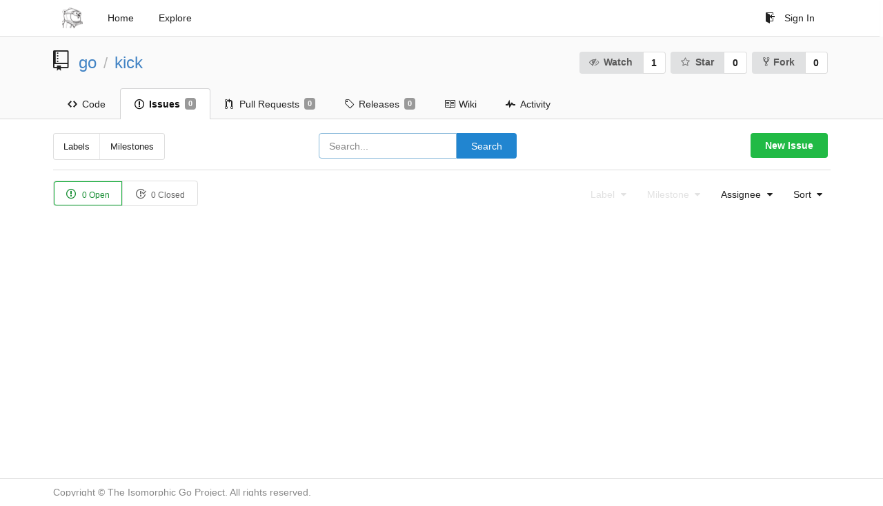

--- FILE ---
content_type: text/html; charset=UTF-8
request_url: https://go.isomorphicgo.org/go/kick/issues?q=&type=all&sort=mostcomment&state=open&labels=0&milestone=0&assignee=0
body_size: 14322
content:
<!DOCTYPE html>
<html lang="en">
<head data-suburl="">
	<meta charset="utf-8">
	<meta name="viewport" content="width=device-width, initial-scale=1">
	<meta http-equiv="x-ua-compatible" content="ie=edge">
	<title>Issues - The Isomorphic Go Project</title>
	<meta name="theme-color" content="#6cc644">
	<meta name="author" content="go" />
	<meta name="description" content="kick - A lightweight mechanism to provide an *instant kickstart* to a Go web server instance upon changing any Go source files under the project directory (and its subdirectories)." />
	<meta name="keywords" content="isomorphic go,go,golang,isomorphic apps,universal apps">
	<meta name="referrer" content="no-referrer" />
	<meta name="_csrf" content="HVXTfNTMW9Px8GJTXzMADFTH7eY6MTc2OTc5NzcxMDc0NTEwMDkyMQ==" />
	<meta name="_suburl" content="" />
	
	
	



	
	<script async src="https://www.googletagmanager.com/gtag/js?id=UA-65249688-9"></script>
	<script>
	  window.dataLayer = window.dataLayer || [];
	  function gtag(){dataLayer.push(arguments);}
	  gtag('js', new Date());

	  gtag('config', 'UA-65249688-9');
	</script>



	<script>
	/*
	@licstart  The following is the entire license notice for the
        JavaScript code in this page.

	Copyright (c) 2016 The Gitea Authors
	Copyright (c) 2015 The Gogs Authors

	Permission is hereby granted, free of charge, to any person obtaining a copy
	of this software and associated documentation files (the "Software"), to deal
	in the Software without restriction, including without limitation the rights
	to use, copy, modify, merge, publish, distribute, sublicense, and/or sell
	copies of the Software, and to permit persons to whom the Software is
	furnished to do so, subject to the following conditions:

	The above copyright notice and this permission notice shall be included in
	all copies or substantial portions of the Software.

	THE SOFTWARE IS PROVIDED "AS IS", WITHOUT WARRANTY OF ANY KIND, EXPRESS OR
	IMPLIED, INCLUDING BUT NOT LIMITED TO THE WARRANTIES OF MERCHANTABILITY,
	FITNESS FOR A PARTICULAR PURPOSE AND NONINFRINGEMENT. IN NO EVENT SHALL THE
	AUTHORS OR COPYRIGHT HOLDERS BE LIABLE FOR ANY CLAIM, DAMAGES OR OTHER
	LIABILITY, WHETHER IN AN ACTION OF CONTRACT, TORT OR OTHERWISE, ARISING FROM,
	OUT OF OR IN CONNECTION WITH THE SOFTWARE OR THE USE OR OTHER DEALINGS IN
	THE SOFTWARE.
	---
	Licensing information for additional javascript libraries can be found at:
	  {{AppSubUrl}}/vendor/librejs.html

	@licend  The above is the entire license notice
        for the JavaScript code in this page.
	*/
	</script>

	<link rel="shortcut icon" type="image/png" href="/images/isomorphic_go_icon.png">
	<link rel="mask-icon" href="/images/isomorphic_go_icon.png" color="#609926">
	<link rel="preload" href="/vendor/assets/font-awesome/css/font-awesome.min.css" as="style" onload="this.rel='stylesheet'">
	<noscript><link rel="stylesheet" href="/vendor/assets/font-awesome/css/font-awesome.min.css"></noscript>
	<link rel="stylesheet" href="/vendor/assets/octicons/octicons.min.css">






	
	<link rel="stylesheet" href="/vendor/plugins/semantic/semantic.min.css">
	<link rel="stylesheet" href="/css/index.css?v=17b7ffb6cc1f3588d20dda49ffb651f0">
	<link rel="stylesheet" href="/css/style.css">
	<noscript>
		<style>
			.dropdown:hover > .menu { display: block; }
			.ui.secondary.menu .dropdown.item > .menu { margin-top: 0; }
		</style>
	</noscript>





	<style class="list-search-style"></style>

	<script src="/vendor/plugins/cssrelpreload/loadCSS.min.js"></script>
	<script src="/vendor/plugins/cssrelpreload/cssrelpreload.min.js"></script>

	<meta property="og:title" content="kick" />
	<meta property="og:type" content="object" />
	<meta property="og:image" content="https://go.isomorphicgo.org/avatars/4fa3bb607ffeaaacf54ae55a994fbb6e" />
	<meta property="og:url" content="https://go.isomorphicgo.org/go/kick" />
	
	<meta property="og:description" content="A lightweight mechanism to provide an *instant kickstart* to a Go web server instance upon changing any Go source files under the project directory (and its subdirectories)." />
	
	<meta property="og:site_name" content="The Isomorphic Go Project" />


</head>
<body>
	

	<div class="full height">
		<noscript>This website works better with JavaScript</noscript>

		

		
			<div class="ui top secondary stackable main menu following bar light">
				<div class="ui container" id="navbar">
					<div class="item brand" style="justify-content: space-between;">
						<a href="/">
							<img class="ui mini image" src="/images/isomorphic_go_icon.png">
						</a>
						<div class="ui basic icon button mobile-only" id="navbar-expand-toggle">
							<i class="sidebar icon"></i>
						</div>
					</div>

					
						<a class="item" href="/">Home</a>
					

					<a class="item" href="/explore/repos">Explore</a>

					

					

					



						<div class="right stackable menu">
							
							<a class="item" href="/user/login?redirect_to=%2fgo%2fkick%2fissues">
								<i class="octicon octicon-sign-in"></i> Sign In
							</a>
						</div>

					
				</div>
			</div>
		


<div class="repository">
	<div class="header-wrapper">

	<div class="ui container">
		<div class="ui stackable grid header-grid">
			<div class="eight wide column">
				<div class="ui huge breadcrumb">
					<i class="mega-octicon octicon-repo"></i>
					<a href="/go">go</a>
					<div class="divider"> / </div>
					<a href="/go/kick">kick</a>
					
					
				</div>
			</div>

			<div class="ui eight wide right aligned column">
				<div class="ui compact labeled button" tabindex="0">
					<a class="ui compact button" href="/go/kick/action/watch?redirect_to=%2fgo%2fkick%2fissues">
						<i class="icon fa-eye-slash"></i>Watch
					</a>
					<a class="ui basic label" href="/go/kick/watchers">
						1
					</a>
				</div>
				<div class="ui compact labeled button" tabindex="0">
					<a class="ui compact button" href="/go/kick/action/star?redirect_to=%2fgo%2fkick%2fissues">
						<i class="icon fa-star-o"></i>Star
					</a>
					<a class="ui basic label" href="/go/kick/stars">
						0
					</a>
				</div>
				
					<div class="ui compact labeled button" tabindex="0">
						<a class="ui compact button poping up"  data-content="You cannot fork a repository you already own!" data-position="top center" data-variation="tiny">
							<i class="octicon octicon-repo-forked"></i>Fork
						</a>
						<a class="ui basic label" href="/go/kick/forks">
							0
						</a>
					</div>
				
			</div>
		</div>
	</div>


	<div class="ui tabs container">
		<div class="ui tabular stackable menu navbar">
			
			<a class=" item" href="/go/kick">
				<i class="octicon octicon-code"></i> Code
			</a>
			

			
				<a class="active item" href="/go/kick/issues">
					<i class="octicon octicon-issue-opened"></i> Issues <span class="ui gray small label">0</span>
				</a>
			

			

			
				<a class=" item" href="/go/kick/pulls">
					<i class="octicon octicon-git-pull-request"></i> Pull Requests <span class="ui gray small label">0</span>
				</a>
			

			
			<a class=" item" href="/go/kick/releases">
				<i class="octicon octicon-tag"></i> Releases <span class="ui gray small label">0</span>
			</a>
			

			
				<a class=" item" href="/go/kick/wiki" >
					<i class="octicon octicon-book"></i> Wiki
				</a>
			

			
				<a class=" item" href="/go/kick/activity">
					<i class="octicon octicon-pulse"></i> Activity
				</a>
			

			

			
		</div>
	</div>
	<div class="ui tabs divider"></div>

</div>

	<div class="ui container">
		<div class="ui three column stackable grid">
			<div class="column">
				<div class="ui compact left small menu">
	<a class=" item" href="/go/kick/labels">Labels</a>
	<a class=" item" href="/go/kick/milestones">Milestones</a>
</div>

			</div>
			<div class="column center aligned">
				<form class="ui form">
	<div class="ui fluid action input">
		<input type="hidden" name="type" value="all"/>
		<input type="hidden" name="state" value="open"/>
		<input type="hidden" name="labels" value="0"/>
		<input type="hidden" name="milestone" value="0"/>
		<input type="hidden" name="assignee" value="0"/>
		<div class="ui search action input">
			<input name="q" value="" placeholder="Search..." autofocus>
		</div>
		<button class="ui blue button" type="submit">Search</button>
	</div>
</form>

			</div>
			<div class="column right aligned">
				
					<a class="ui green button" href="/go/kick/issues/new">New Issue</a>
				
			</div>
		</div>
		<div class="ui divider"></div>
		<div id="issue-filters" class="ui stackable grid">
			<div class="six wide column">
				<div class="ui tiny basic status buttons">
					<a class="ui green active basic button" href="/go/kick/issues?q=&type=all&sort=mostcomment&state=open&labels=0&milestone=0&assignee=0">
						<i class="octicon octicon-issue-opened"></i>
						0 Open
					</a>
					<a class="ui  basic button" href="/go/kick/issues?q=&type=all&sort=mostcomment&state=closed&labels=0&milestone=0&assignee=0">
						<i class="octicon octicon-issue-closed"></i>
						0 Closed
					</a>
				</div>
			</div>
			<div class="ten wide right aligned column">
				<div class="ui secondary filter stackable menu">
					
					<div class="ui disabled dropdown jump item" style="margin-left: auto">
						<span class="text">
							Label
							<i class="dropdown icon"></i>
						</span>
						<div class="menu">
							<a class="item" href="/go/kick/issues?q=&type=all&sort=mostcomment&state=open&milestone=0&assignee=0">No selected label</a>
							
						</div>
					</div>

					
					<div class="ui disabled dropdown jump item">
						<span class="text">
							Milestone
							<i class="dropdown icon"></i>
						</span>
						<div class="menu">
							<a class="item" href="/go/kick/issues?q=&type=all&sort=mostcomment&state=open&labels=0&assignee=0">No selected milestone</a>
							
						</div>
					</div>

					
					<div class="ui  dropdown jump item">
						<span class="text">
							Assignee
							<i class="dropdown icon"></i>
						</span>
						<div class="menu">
							<a class="item" href="/go/kick/issues?q=&type=all&sort=mostcomment&state=open&labels=0&milestone=0">No selected Assignee</a>
							
								<a class=" item" href="/go/kick/issues?type=all&sort=mostcomment&state=open&labels=0&milestone=0&assignee=1"><img src="/avatars/8870eb9ba4e24e932a687c2e151c9010"> wirecog</a>
							
								<a class=" item" href="/go/kick/issues?type=all&sort=mostcomment&state=open&labels=0&milestone=0&assignee=7"><img src="/avatars/a7af022f93be768a42a2c728f02cfb6b"> kamesh</a>
							
						</div>
					</div>

					

					
					<div class="ui dropdown type jump item">
						<span class="text">
							Sort
							<i class="dropdown icon"></i>
						</span>
						<div class="menu">
							<a class=" item" href="/go/kick/issues?q=&type=all&sort=latest&state=open&labels=0&milestone=0&assignee=0">Newest</a>
							<a class=" item" href="/go/kick/issues?q=&type=all&sort=oldest&state=open&labels=0&milestone=0&assignee=0">Oldest</a>
							<a class=" item" href="/go/kick/issues?q=&type=all&sort=recentupdate&state=open&labels=0&milestone=0&assignee=0">Recently updated</a>
							<a class=" item" href="/go/kick/issues?q=&type=all&sort=leastupdate&state=open&labels=0&milestone=0&assignee=0">Least recently updated</a>
							<a class="active item" href="/go/kick/issues?q=&type=all&sort=mostcomment&state=open&labels=0&milestone=0&assignee=0">Most commented</a>
							<a class=" item" href="/go/kick/issues?q=&type=all&sort=leastcomment&state=open&labels=0&milestone=0&assignee=0">Least commented</a>
						</div>
					</div>
				</div>
			</div>
		</div>
		<div id="issue-actions" class="ui stackable grid">
			<div class="six wide column">
				<div class="ui basic status buttons">
					<div class="ui green active basic button issue-action" data-action="open" data-url="/go/kick/issues/status">Open</div>
					<div class="ui red active basic button issue-action" data-action="close" data-url="/go/kick/issues/status">Close</div>
				</div>
			</div>

			
			<div class="nine wide right aligned right floated column">
				<div class="ui secondary filter stackable menu">
					
					<div class="ui disabled dropdown jump item" style="margin-left: auto">
						<span class="text">
							Label
							<i class="dropdown icon"></i>
						</span>
						<div class="menu">
							
						</div>
					</div>

					
					<div class="ui disabled dropdown jump item">
						<span class="text">
							Milestone
							<i class="dropdown icon"></i>
						</span>
						<div class="menu">
							<div class="item issue-action" data-element-id="0" data-url="/go/kick/issues/milestone">
							No milestone
							</div>
							
						</div>
					</div>

					
					<div class="ui  dropdown jump item">
						<span class="text">
							Assignee
							<i class="dropdown icon"></i>
						</span>
						<div class="menu">
							<div class="item issue-action" data-element-id="0" data-url="/go/kick/issues/assignee">
								No assignee
							</div>
							
								<div class="item issue-action" data-element-id="1" data-url="/go/kick/issues/assignee">
									<img src="/avatars/8870eb9ba4e24e932a687c2e151c9010"> wirecog
								</div>
							
								<div class="item issue-action" data-element-id="7" data-url="/go/kick/issues/assignee">
									<img src="/avatars/a7af022f93be768a42a2c728f02cfb6b"> kamesh
								</div>
							
						</div>
					</div>
				</div>
			</div>
		</div>

		<div class="issue list">
			

			
				
			
		</div>
	</div>
</div>


	

	</div>

	

	<footer>
		<div class="ui container">
			<div class="ui left">
	Copyright © The Isomorphic Go Project. All rights reserved.

			</div>
			<div class="ui right links">




			</div>
		</div>
	</footer>
	<script src="/vendor/plugins/jquery/jquery.min.js"></script>
	<script src="/vendor/plugins/jquery.areyousure/jquery.are-you-sure.js"></script>
	<script src="/js/autolink.js"></script>










	<script src="/vendor/plugins/emojify/emojify.min.js"></script>
	<script src="/vendor/plugins/clipboard/clipboard.min.js"></script>
	<script src="/vendor/plugins/vue/vue.min.js"></script>

	
	<script src="/vendor/plugins/semantic/semantic.min.js"></script>
	<script src="/js/index.js?v=17b7ffb6cc1f3588d20dda49ffb651f0"></script>

</body>
</html>



--- FILE ---
content_type: text/css; charset=utf-8
request_url: https://go.isomorphicgo.org/css/index.css?v=17b7ffb6cc1f3588d20dda49ffb651f0
body_size: 68074
content:
.emoji{width:1.5em;height:1.5em;display:inline-block;background-size:contain}body{font-family:Lato,"Microsoft YaHei",Arial,Helvetica,sans-serif!important;background-color:#fff;overflow-y:scroll;-webkit-font-smoothing:antialiased}img{border-radius:3px}.rounded{border-radius:.28571429rem!important}code,pre{font:12px Consolas,"Liberation Mono",Menlo,Courier,monospace}code.raw,pre.raw{padding:7px 12px;margin:10px 0;background-color:#f8f8f8;border:1px solid #ddd;border-radius:3px;font-size:13px;line-height:1.5;overflow:auto}code.wrap,pre.wrap{white-space:pre-wrap;-ms-word-break:break-all;word-break:break-all;overflow-wrap:break-word;word-wrap:break-word}.dont-break-out{overflow-wrap:break-word;word-wrap:break-word;-ms-word-break:break-all;word-break:break-all;-ms-hyphens:auto;-moz-hyphens:auto;-webkit-hyphens:auto;hyphens:auto}.full.height{padding:0;margin:0 0 -80px 0;min-height:100%}.following.bar{z-index:900;left:0;width:100%;margin:0}.following.bar.light{background-color:#fff;border-bottom:1px solid #DDD;box-shadow:0 2px 3px rgba(0,0,0,.04)}.following.bar .column .menu{margin-top:0}.following.bar .top.menu a.item.brand{padding-left:0}.following.bar .brand .ui.mini.image{width:30px}.following.bar .top.menu .dropdown.item.active,.following.bar .top.menu .dropdown.item:hover,.following.bar .top.menu a.item:hover{background-color:transparent}.following.bar .top.menu a.item:hover{color:rgba(0,0,0,.45)}.following.bar .top.menu .menu{z-index:900}.following.bar .octicon{margin-right:.75em}.following.bar .octicon.fitted{margin-right:0}.following.bar .searchbox{background-color:#f4f4f4!important}.following.bar .searchbox:focus{background-color:#e9e9e9!important}.following.bar .text .octicon{width:16px;text-align:center}@media only screen and (max-width:767px){.following.bar #navbar:not(.shown)>:not(:first-child){display:none}}.right.stackable.menu{margin-left:auto;display:flex;display:-ms-flexbox;-ms-flex-align:inherit;align-items:inherit;-ms-flex-direction:inherit;flex-direction:inherit}.ui.left{float:left}.ui.right{float:right}.ui.button,.ui.menu .item{-moz-user-select:auto;-ms-user-select:auto;-webkit-user-select:auto;user-select:auto}.ui.container.fluid.padded{padding:0 10px 0 10px}.ui.form .ui.button{font-weight:400}.ui.floating.label{z-index:10}.ui.menu,.ui.segment,.ui.vertical.menu{box-shadow:none}.ui .menu:not(.vertical) .item>.button.compact{padding:.58928571em 1.125em}.ui .menu:not(.vertical) .item>.button.small{font-size:.92857143rem}.ui.dropdown .menu>.item>.floating.label{z-index:11}.ui.dropdown .menu .menu>.item>.floating.label{z-index:21}.ui .text.red{color:#d95c5c!important}.ui .text.red a{color:#d95c5c!important}.ui .text.red a:hover{color:#E67777!important}.ui .text.blue{color:#428bca!important}.ui .text.blue a{color:#15c!important}.ui .text.blue a:hover{color:#428bca!important}.ui .text.black{color:#444}.ui .text.black:hover{color:#000}.ui .text.grey{color:#767676!important}.ui .text.grey a{color:#444!important}.ui .text.grey a:hover{color:#000!important}.ui .text.light.grey{color:#888!important}.ui .text.green{color:#6cc644!important}.ui .text.purple{color:#6e5494!important}.ui .text.yellow{color:#FBBD08!important}.ui .text.gold{color:#a1882b!important}.ui .text.left{text-align:left!important}.ui .text.right{text-align:right!important}.ui .text.small{font-size:.75em}.ui .text.normal{font-weight:400}.ui .text.bold{font-weight:700}.ui .text.italic{font-style:italic}.ui .text.truncate{overflow:hidden;text-overflow:ellipsis;white-space:nowrap;display:inline-block}.ui .text.thin{font-weight:400}.ui .text.middle{vertical-align:middle}.ui .message{text-align:center}.ui .header>i+.content{padding-left:.75rem;vertical-align:middle}.ui .warning.header{background-color:#F9EDBE!important;border-color:#F0C36D}.ui .warning.segment{border-color:#F0C36D}.ui .info.segment{border:1px solid #c5d5dd}.ui .info.segment.top{background-color:#e6f1f6!important}.ui .info.segment.top h3,.ui .info.segment.top h4{margin-top:0}.ui .info.segment.top h3:last-child{margin-top:4px}.ui .info.segment.top>:last-child{margin-bottom:0}.ui .normal.header{font-weight:400}.ui .avatar.image{border-radius:3px}.ui .form .fake{display:none!important}.ui .form .sub.field{margin-left:25px}.ui .sha.label{font-family:Consolas,Menlo,Monaco,"Lucida Console",monospace;font-size:13px;padding:6px 10px 4px 10px;font-weight:400;margin:0 6px}.ui.status.buttons .octicon{margin-right:4px}.ui.inline.delete-button{padding:8px 15px;font-weight:400}.ui .background.red{background-color:#d95c5c!important}.ui .background.blue{background-color:#428bca!important}.ui .background.black{background-color:#444}.ui .background.grey{background-color:#767676!important}.ui .background.light.grey{background-color:#888!important}.ui .background.green{background-color:#6cc644!important}.ui .background.purple{background-color:#6e5494!important}.ui .background.yellow{background-color:#FBBD08!important}.ui .background.gold{background-color:#a1882b!important}.ui .branch-tag-choice{line-height:20px}.overflow.menu .items{max-height:300px;overflow-y:auto}.overflow.menu .items .item{position:relative;cursor:pointer;display:block;border:none;height:auto;border-top:none;line-height:1em;color:rgba(0,0,0,.8);padding:.71428571em 1.14285714em!important;font-size:1rem;text-transform:none;font-weight:400;box-shadow:none;-webkit-touch-callout:none}.overflow.menu .items .item.active{font-weight:700}.overflow.menu .items .item:hover{background:rgba(0,0,0,.05);color:rgba(0,0,0,.8);z-index:13}.scrolling.menu .item.selected{font-weight:700!important}footer{margin-top:54px!important;height:40px;background-color:#fff;border-top:1px solid #d6d6d6;clear:both;width:100%;color:#888}footer .container{padding-top:10px}footer .container .fa{width:16px;text-align:center;color:#428bca}footer .container .links>*{border-left:1px solid #d6d6d6;padding-left:8px;margin-left:5px}footer .container .links>:first-child{border-left:none}footer .ui.language .menu{max-height:500px;overflow-y:auto;margin-bottom:7px}.hide{display:none}.center{text-align:center}.img-1{width:2px!important;height:2px!important}.img-2{width:4px!important;height:4px!important}.img-3{width:6px!important;height:6px!important}.img-4{width:8px!important;height:8px!important}.img-5{width:10px!important;height:10px!important}.img-6{width:12px!important;height:12px!important}.img-7{width:14px!important;height:14px!important}.img-8{width:16px!important;height:16px!important}.img-9{width:18px!important;height:18px!important}.img-10{width:20px!important;height:20px!important}.img-11{width:22px!important;height:22px!important}.img-12{width:24px!important;height:24px!important}.img-13{width:26px!important;height:26px!important}.img-14{width:28px!important;height:28px!important}.img-15{width:30px!important;height:30px!important}.img-16{width:32px!important;height:32px!important}@media only screen and (min-width:768px){.mobile-only,.ui.button.mobile-only{display:none}.sr-mobile-only{position:absolute;width:1px;height:1px;padding:0;margin:-1px;overflow:hidden;clip:rect(0,0,0,0);border:0}}@media only screen and (max-width:767px){.not-mobile{display:none}}.sr-only{position:absolute;width:1px;height:1px;padding:0;margin:-1px;overflow:hidden;clip:rect(0,0,0,0);border:0}.sr-only-focusable:active,.sr-only-focusable:focus{position:static;width:auto;height:auto;margin:0;overflow:visible;clip:auto}@media only screen and (max-width:991px) and (min-width:768px){.ui.container{width:95%}}.hljs{background:inherit!important;padding:0!important}.ui.menu.new-menu{justify-content:center!important;padding-top:15px!important;margin-top:-15px!important;margin-bottom:15px!important;background-color:#FAFAFA!important;border-width:1px!important}@media only screen and (max-width:1200px){.ui.menu.new-menu{overflow-x:auto!important;justify-content:left!important;padding-bottom:5px}.ui.menu.new-menu::-webkit-scrollbar{height:8px;display:none}.ui.menu.new-menu:hover::-webkit-scrollbar{display:block}.ui.menu.new-menu::-webkit-scrollbar-track{background:rgba(0,0,0,.01)}.ui.menu.new-menu::-webkit-scrollbar-thumb{background:rgba(0,0,0,.2)}.ui.menu.new-menu:after{position:absolute;margin-top:-15px;display:block;background-image:linear-gradient(to right,rgba(255,255,255,0),#fff 100%);content:' ';right:0;height:53px;z-index:1000;width:60px;clear:none;visibility:visible}.ui.menu.new-menu a.item:last-child{padding-right:30px!important}}[v-cloak]{display:none!important}.repos-search{padding-bottom:0!important}.repos-filter{margin-top:0!important;border-bottom-width:0!important;margin-bottom:2px!important}.markdown:not(code){overflow:hidden;font-family:"Helvetica Neue",Helvetica,"Segoe UI",Arial,freesans,sans-serif;font-size:16px;line-height:1.6!important;word-wrap:break-word}.markdown:not(code).file-view{padding:2em 2em 2em!important}.markdown:not(code)>:first-child{margin-top:0!important}.markdown:not(code)>:last-child{margin-bottom:0!important}.markdown:not(code) a:not([href]){color:inherit;text-decoration:none}.markdown:not(code) .absent{color:#c00}.markdown:not(code) .anchor{position:absolute;top:0;left:0;display:block;padding-right:6px;padding-left:30px;margin-left:-30px}.markdown:not(code) .anchor:focus{outline:0}.markdown:not(code) h1,.markdown:not(code) h2,.markdown:not(code) h3,.markdown:not(code) h4,.markdown:not(code) h5,.markdown:not(code) h6{position:relative;margin-top:1em;margin-bottom:16px;font-weight:700;line-height:1.4}.markdown:not(code) h1:first-of-type,.markdown:not(code) h2:first-of-type,.markdown:not(code) h3:first-of-type,.markdown:not(code) h4:first-of-type,.markdown:not(code) h5:first-of-type,.markdown:not(code) h6:first-of-type{margin-top:0!important}.markdown:not(code) h1 .octicon-link,.markdown:not(code) h2 .octicon-link,.markdown:not(code) h3 .octicon-link,.markdown:not(code) h4 .octicon-link,.markdown:not(code) h5 .octicon-link,.markdown:not(code) h6 .octicon-link{display:none;color:#000;vertical-align:middle}.markdown:not(code) h1:hover .anchor,.markdown:not(code) h2:hover .anchor,.markdown:not(code) h3:hover .anchor,.markdown:not(code) h4:hover .anchor,.markdown:not(code) h5:hover .anchor,.markdown:not(code) h6:hover .anchor{padding-left:8px;margin-left:-30px;text-decoration:none}.markdown:not(code) h1:hover .anchor .octicon-link,.markdown:not(code) h2:hover .anchor .octicon-link,.markdown:not(code) h3:hover .anchor .octicon-link,.markdown:not(code) h4:hover .anchor .octicon-link,.markdown:not(code) h5:hover .anchor .octicon-link,.markdown:not(code) h6:hover .anchor .octicon-link{display:inline-block}.markdown:not(code) h1 code,.markdown:not(code) h1 tt,.markdown:not(code) h2 code,.markdown:not(code) h2 tt,.markdown:not(code) h3 code,.markdown:not(code) h3 tt,.markdown:not(code) h4 code,.markdown:not(code) h4 tt,.markdown:not(code) h5 code,.markdown:not(code) h5 tt,.markdown:not(code) h6 code,.markdown:not(code) h6 tt{font-size:inherit}.markdown:not(code) h1{padding-bottom:.3em;font-size:2.25em;line-height:1.2;border-bottom:1px solid #eee}.markdown:not(code) h1 .anchor{line-height:1}.markdown:not(code) h2{padding-bottom:.3em;font-size:1.75em;line-height:1.225;border-bottom:1px solid #eee}.markdown:not(code) h2 .anchor{line-height:1}.markdown:not(code) h3{font-size:1.5em;line-height:1.43}.markdown:not(code) h3 .anchor{line-height:1.2}.markdown:not(code) h4{font-size:1.25em}.markdown:not(code) h4 .anchor{line-height:1.2}.markdown:not(code) h5{font-size:1em}.markdown:not(code) h5 .anchor{line-height:1.1}.markdown:not(code) h6{font-size:1em;color:#777}.markdown:not(code) h6 .anchor{line-height:1.1}.markdown:not(code) blockquote,.markdown:not(code) dl,.markdown:not(code) ol,.markdown:not(code) p,.markdown:not(code) pre,.markdown:not(code) table,.markdown:not(code) ul{margin-top:0;margin-bottom:16px}.markdown:not(code) blockquote{margin-left:0}.markdown:not(code) hr{height:4px;padding:0;margin:16px 0;background-color:#e7e7e7;border:0 none}.markdown:not(code) ol,.markdown:not(code) ul{padding-left:2em}.markdown:not(code) ol.no-list,.markdown:not(code) ul.no-list{padding:0;list-style-type:none}.markdown:not(code) ol ol,.markdown:not(code) ol ul,.markdown:not(code) ul ol,.markdown:not(code) ul ul{margin-top:0;margin-bottom:0}.markdown:not(code) ol ol,.markdown:not(code) ul ol{list-style-type:lower-roman}.markdown:not(code) li>p{margin-top:0}.markdown:not(code) dl{padding:0}.markdown:not(code) dl dt{padding:0;margin-top:16px;font-size:1em;font-style:italic;font-weight:700}.markdown:not(code) dl dd{padding:0 16px;margin-bottom:16px}.markdown:not(code) blockquote{padding:0 15px;color:#777;border-left:4px solid #ddd}.markdown:not(code) blockquote>:first-child{margin-top:0}.markdown:not(code) blockquote>:last-child{margin-bottom:0}.markdown:not(code) table{width:auto;overflow:auto;word-break:normal;word-break:keep-all}.markdown:not(code) table th{font-weight:700}.markdown:not(code) table td,.markdown:not(code) table th{padding:6px 13px!important;border:1px solid #ddd!important}.markdown:not(code) table tr{background-color:#fff;border-top:1px solid #ccc}.markdown:not(code) table tr:nth-child(2n){background-color:#f8f8f8}.markdown:not(code) img{max-width:100%;box-sizing:border-box}.markdown:not(code) .emoji{max-width:none}.markdown:not(code) span.frame{display:block;overflow:hidden}.markdown:not(code) span.frame>span{display:block;float:left;width:auto;padding:7px;margin:13px 0 0;overflow:hidden;border:1px solid #ddd}.markdown:not(code) span.frame span img{display:block;float:left}.markdown:not(code) span.frame span span{display:block;padding:5px 0 0;clear:both;color:#333}.markdown:not(code) span.align-center{display:block;overflow:hidden;clear:both}.markdown:not(code) span.align-center>span{display:block;margin:13px auto 0;overflow:hidden;text-align:center}.markdown:not(code) span.align-center span img{margin:0 auto;text-align:center}.markdown:not(code) span.align-right{display:block;overflow:hidden;clear:both}.markdown:not(code) span.align-right>span{display:block;margin:13px 0 0;overflow:hidden;text-align:right}.markdown:not(code) span.align-right span img{margin:0;text-align:right}.markdown:not(code) span.float-left{display:block;float:left;margin-right:13px;overflow:hidden}.markdown:not(code) span.float-left span{margin:13px 0 0}.markdown:not(code) span.float-right{display:block;float:right;margin-left:13px;overflow:hidden}.markdown:not(code) span.float-right>span{display:block;margin:13px auto 0;overflow:hidden;text-align:right}.markdown:not(code) code,.markdown:not(code) tt{padding:0;padding-top:.2em;padding-bottom:.2em;margin:0;font-size:85%;background-color:rgba(0,0,0,.04);border-radius:3px}.markdown:not(code) code:after,.markdown:not(code) code:before,.markdown:not(code) tt:after,.markdown:not(code) tt:before{letter-spacing:-.2em;content:"\00a0"}.markdown:not(code) code br,.markdown:not(code) tt br{display:none}.markdown:not(code) del code{text-decoration:inherit}.markdown:not(code) pre>code{padding:0;margin:0;font-size:100%;word-break:normal;white-space:pre;background:0 0;border:0}.markdown:not(code) .highlight{margin-bottom:16px}.markdown:not(code) .highlight pre,.markdown:not(code) pre{padding:16px;overflow:auto;font-size:85%;line-height:1.45;background-color:#f7f7f7;border-radius:3px}.markdown:not(code) .highlight pre{margin-bottom:0;word-break:normal}.markdown:not(code) pre{word-wrap:normal}.markdown:not(code) pre code,.markdown:not(code) pre tt{display:inline;max-width:initial;padding:0;margin:0;overflow:initial;line-height:inherit;word-wrap:normal;background-color:transparent;border:0}.markdown:not(code) pre code:after,.markdown:not(code) pre code:before,.markdown:not(code) pre tt:after,.markdown:not(code) pre tt:before{content:normal}.markdown:not(code) kbd{display:inline-block;padding:3px 5px;font-size:11px;line-height:10px;color:#555;vertical-align:middle;background-color:#fcfcfc;border:solid 1px #ccc;border-bottom-color:#bbb;border-radius:3px;box-shadow:inset 0 -1px 0 #bbb}.markdown:not(code) input[type=checkbox]{vertical-align:middle!important}.markdown:not(code) .csv-data td,.markdown:not(code) .csv-data th{padding:5px;overflow:hidden;font-size:12px;line-height:1;text-align:left;white-space:nowrap}.markdown:not(code) .csv-data .blob-num{padding:10px 8px 9px;text-align:right;background:#fff;border:0}.markdown:not(code) .csv-data tr{border-top:0}.markdown:not(code) .csv-data th{font-weight:700;background:#f8f8f8;border-top:0}.markdown:not(code) .ui.list .list,.markdown:not(code) ol.ui.list ol,.markdown:not(code) ul.ui.list ul{padding-left:2em}.home{padding-bottom:80px}.home .logo{max-width:220px}.home .hero h1,.home .hero h2{font-family:'PT Sans Narrow',sans-serif,'Microsoft YaHei'}@media only screen and (max-width:767px){.home .hero h1{font-size:3.5em}.home .hero h2{font-size:2em}}@media only screen and (min-width:768px){.home .hero h1{font-size:5.5em}.home .hero h2{font-size:3em}}.home .hero .octicon{color:#5aa509;font-size:40px;width:50px}.home .hero.header{font-size:20px}.home p.large{font-size:16px}.home .stackable{padding-top:30px}.home a{color:#5aa509}.signup{padding-top:15px;padding-bottom:80px}.install{padding-top:45px;padding-bottom:80px}.install form label{text-align:right;width:320px!important}.install form input{width:35%!important}.install form .field{text-align:left}.install form .field .help{margin-left:335px!important}.install form .field.optional .title{margin-left:38%}.install .ui .checkbox{margin-left:40%!important}.install .ui .checkbox label{width:auto!important}.form .help{color:#999;padding-top:.6em;padding-bottom:.6em;display:inline-block}.ui.attached.header{background:#f0f0f0}.ui.attached.header .right{margin-top:-5px}.ui.attached.header .right .button{padding:8px 10px;font-weight:400}#create-page-form form{margin:auto}#create-page-form form .ui.message{text-align:center}@media only screen and (min-width:768px){#create-page-form form{width:800px!important}#create-page-form form .header{padding-left:280px!important}#create-page-form form .inline.field>label{text-align:right;width:250px!important;word-wrap:break-word}#create-page-form form .help{margin-left:265px!important}#create-page-form form .optional .title{margin-left:250px!important}#create-page-form form input,#create-page-form form textarea{width:50%!important}}@media only screen and (max-width:767px){#create-page-form form .optional .title{margin-left:15px}#create-page-form form .inline.field>label{display:block}}.signin .oauth2 div{display:inline-block}.signin .oauth2 div p{margin:10px 5px 0 0;float:left}.signin .oauth2 a{margin-right:3px}.signin .oauth2 a:last-child{margin-right:0}.signin .oauth2 img{width:32px;height:32px}.signin .oauth2 img.openidConnect{width:auto}.user.activate form,.user.forgot.password form,.user.reset.password form,.user.signin form,.user.signup form{margin:auto}.user.activate form .ui.message,.user.forgot.password form .ui.message,.user.reset.password form .ui.message,.user.signin form .ui.message,.user.signup form .ui.message{text-align:center}@media only screen and (min-width:768px){.user.activate form,.user.forgot.password form,.user.reset.password form,.user.signin form,.user.signup form{width:800px!important}.user.activate form .header,.user.forgot.password form .header,.user.reset.password form .header,.user.signin form .header,.user.signup form .header{padding-left:280px!important}.user.activate form .inline.field>label,.user.forgot.password form .inline.field>label,.user.reset.password form .inline.field>label,.user.signin form .inline.field>label,.user.signup form .inline.field>label{text-align:right;width:250px!important;word-wrap:break-word}.user.activate form .help,.user.forgot.password form .help,.user.reset.password form .help,.user.signin form .help,.user.signup form .help{margin-left:265px!important}.user.activate form .optional .title,.user.forgot.password form .optional .title,.user.reset.password form .optional .title,.user.signin form .optional .title,.user.signup form .optional .title{margin-left:250px!important}.user.activate form input,.user.activate form textarea,.user.forgot.password form input,.user.forgot.password form textarea,.user.reset.password form input,.user.reset.password form textarea,.user.signin form input,.user.signin form textarea,.user.signup form input,.user.signup form textarea{width:50%!important}}@media only screen and (max-width:767px){.user.activate form .optional .title,.user.forgot.password form .optional .title,.user.reset.password form .optional .title,.user.signin form .optional .title,.user.signup form .optional .title{margin-left:15px}.user.activate form .inline.field>label,.user.forgot.password form .inline.field>label,.user.reset.password form .inline.field>label,.user.signin form .inline.field>label,.user.signup form .inline.field>label{display:block}}.user.activate form,.user.forgot.password form,.user.reset.password form,.user.signin form,.user.signup form{width:700px!important}.user.activate form .header,.user.forgot.password form .header,.user.reset.password form .header,.user.signin form .header,.user.signup form .header{padding-left:0!important;text-align:center}.user.activate form .inline.field>label,.user.forgot.password form .inline.field>label,.user.reset.password form .inline.field>label,.user.signin form .inline.field>label,.user.signup form .inline.field>label{width:200px!important}.repository.new.fork form,.repository.new.migrate form,.repository.new.repo form{margin:auto}.repository.new.fork form .ui.message,.repository.new.migrate form .ui.message,.repository.new.repo form .ui.message{text-align:center}@media only screen and (min-width:768px){.repository.new.fork form,.repository.new.migrate form,.repository.new.repo form{width:800px!important}.repository.new.fork form .header,.repository.new.migrate form .header,.repository.new.repo form .header{padding-left:280px!important}.repository.new.fork form .inline.field>label,.repository.new.migrate form .inline.field>label,.repository.new.repo form .inline.field>label{text-align:right;width:250px!important;word-wrap:break-word}.repository.new.fork form .help,.repository.new.migrate form .help,.repository.new.repo form .help{margin-left:265px!important}.repository.new.fork form .optional .title,.repository.new.migrate form .optional .title,.repository.new.repo form .optional .title{margin-left:250px!important}.repository.new.fork form input,.repository.new.fork form textarea,.repository.new.migrate form input,.repository.new.migrate form textarea,.repository.new.repo form input,.repository.new.repo form textarea{width:50%!important}}@media only screen and (max-width:767px){.repository.new.fork form .optional .title,.repository.new.migrate form .optional .title,.repository.new.repo form .optional .title{margin-left:15px}.repository.new.fork form .inline.field>label,.repository.new.migrate form .inline.field>label,.repository.new.repo form .inline.field>label{display:block}}.repository.new.fork form .dropdown .dropdown.icon,.repository.new.migrate form .dropdown .dropdown.icon,.repository.new.repo form .dropdown .dropdown.icon{margin-top:-7px!important}.repository.new.fork form .dropdown .text,.repository.new.migrate form .dropdown .text,.repository.new.repo form .dropdown .text{margin-right:0!important}.repository.new.fork form .dropdown .text i,.repository.new.migrate form .dropdown .text i,.repository.new.repo form .dropdown .text i{margin-right:0!important}.repository.new.fork form .header,.repository.new.migrate form .header,.repository.new.repo form .header{padding-left:0!important;text-align:center}.repository.new.repo .ui.form .selection.dropdown:not(.owner){width:50%!important}@media only screen and (min-width:768px){.repository.new.repo .ui.form #auto-init{margin-left:265px!important}}.new.webhook form .help{margin-left:25px}.new.webhook .events.fields .column{padding-left:40px}.githook textarea{font-family:monospace}.repository{padding-top:15px;padding-bottom:80px}.repository .header-grid{padding-top:5px;padding-bottom:5px}.repository .header-grid .ui.compact.menu{margin-left:1rem}.repository .header-grid .ui.header{margin-top:0}.repository .header-grid .mega-octicon{width:30px;font-size:30px}.repository .header-grid .ui.huge.breadcrumb{font-weight:400;font-size:1.7rem}.repository .header-grid .fork-flag{margin-left:38px;margin-top:3px;display:block;font-size:12px;white-space:nowrap}.repository .header-grid .octicon.octicon-repo-forked{margin-top:-1px;font-size:15px}.repository .header-grid .button{margin-top:2px;margin-bottom:2px}.repository .tabs .navbar{justify-content:initial}.repository .navbar{display:flex;justify-content:space-between}.repository .navbar .ui.label{margin-top:-2px;margin-left:7px;padding:3px 5px}.repository .owner.dropdown{min-width:40%!important}.repository #file-buttons{margin-left:auto!important;font-weight:400}.repository #file-buttons .ui.button{padding:8px 10px;font-weight:400}.repository .metas .menu{max-height:300px;overflow-x:auto}.repository .metas .ui.list .hide{display:none!important}.repository .metas .ui.list .item{padding:0}.repository .metas .ui.list .label.color{padding:0 8px;margin-right:5px}.repository .metas .ui.list a{margin:2px 0}.repository .metas .ui.list a .text{color:#444}.repository .metas .ui.list a .text:hover{color:#000}.repository .header-wrapper{background-color:#FAFAFA;margin-top:-15px;padding-top:15px}.repository .header-wrapper .ui.tabs.divider{border-bottom:none}.repository .header-wrapper .ui.tabular .octicon{margin-right:5px}.repository .filter.menu .label.color{border-radius:3px;margin-left:15px;padding:0 8px}.repository .filter.menu .octicon{float:left;margin-left:-5px;margin-right:-7px}.repository .filter.menu .menu{max-height:300px;overflow-x:auto;right:0!important;left:auto!important}.repository .filter.menu .dropdown.item{margin:1px;padding-right:0}.repository .ui.tabs.container{margin-top:14px;margin-bottom:0}.repository .ui.tabs.container .ui.menu{border-bottom:none}.repository .ui.tabs.divider{margin-top:0;margin-bottom:20px}.repository #clone-panel{width:350px}.repository #clone-panel input{border-radius:0;padding:5px 10px}.repository #clone-panel .clone.button{font-size:13px;padding:0 5px}.repository #clone-panel .clone.button:first-child{border-radius:.28571429rem 0 0 .28571429rem}.repository #clone-panel .icon.button{padding:0 10px}.repository #clone-panel .dropdown .menu{right:0!important;left:auto!important}.repository.file.list .repo-description{display:flex;justify-content:space-between;align-items:center}.repository.file.list #repo-desc{font-size:1.2em}.repository.file.list .choose.reference .header .icon{font-size:1.4em}.repository.file.list .repo-path .divider,.repository.file.list .repo-path .section{display:inline}.repository.file.list #file-buttons{font-weight:400}.repository.file.list #file-buttons .ui.button{padding:8px 10px;font-weight:400}.repository.file.list #repo-files-table thead th{padding-top:8px;padding-bottom:5px;font-weight:400}.repository.file.list #repo-files-table thead th:first-child{display:block;position:relative;width:325%}.repository.file.list #repo-files-table thead .ui.avatar{margin-bottom:5px}.repository.file.list #repo-files-table tbody .octicon{margin-left:3px;margin-right:5px;color:#777}.repository.file.list #repo-files-table tbody .octicon.octicon-mail-reply{margin-right:10px}.repository.file.list #repo-files-table tbody .octicon.octicon-file-directory,.repository.file.list #repo-files-table tbody .octicon.octicon-file-submodule{color:#1e70bf}.repository.file.list #repo-files-table td{padding-top:8px;padding-bottom:8px}.repository.file.list #repo-files-table td.message .isSigned{cursor:default}.repository.file.list #repo-files-table tr:hover{background-color:#ffE}.repository.file.list #repo-files-table .jumpable-path{color:#888}.repository.file.list .non-diff-file-content .header .icon{font-size:1em}.repository.file.list .non-diff-file-content .header .file-actions{margin-top:0;margin-bottom:-5px;padding-left:20px}.repository.file.list .non-diff-file-content .header .file-actions .btn-octicon{display:inline-block;padding:5px;margin-left:5px;line-height:1;color:#767676;vertical-align:middle;background:0 0;border:0;outline:0}.repository.file.list .non-diff-file-content .header .file-actions .btn-octicon:hover{color:#4078c0}.repository.file.list .non-diff-file-content .header .file-actions .btn-octicon-danger:hover{color:#bd2c00}.repository.file.list .non-diff-file-content .header .file-actions .btn-octicon.disabled{color:#bbb;cursor:default}.repository.file.list .non-diff-file-content .header .file-actions #delete-file-form{display:inline-block}.repository.file.list .non-diff-file-content .view-raw{padding:5px}.repository.file.list .non-diff-file-content .view-raw *{max-width:100%}.repository.file.list .non-diff-file-content .view-raw img{padding:5px 5px 0 5px}.repository.file.list .non-diff-file-content .plain-text{padding:1em 2em 1em 2em}.repository.file.list .non-diff-file-content .code-view *{font-size:12px;font-family:Consolas,"Liberation Mono",Menlo,Courier,monospace;line-height:20px}.repository.file.list .non-diff-file-content .code-view table{width:100%}.repository.file.list .non-diff-file-content .code-view .lines-num{vertical-align:top;text-align:right;color:#999;background:#f5f5f5;width:1%;-moz-user-select:none;-ms-user-select:none;-webkit-user-select:none;user-select:none}.repository.file.list .non-diff-file-content .code-view .lines-num span{line-height:20px;padding:0 10px;cursor:pointer;display:block}.repository.file.list .non-diff-file-content .code-view .lines-code,.repository.file.list .non-diff-file-content .code-view .lines-num{padding:0}.repository.file.list .non-diff-file-content .code-view .lines-code .hljs,.repository.file.list .non-diff-file-content .code-view .lines-code ol,.repository.file.list .non-diff-file-content .code-view .lines-code pre,.repository.file.list .non-diff-file-content .code-view .lines-num .hljs,.repository.file.list .non-diff-file-content .code-view .lines-num ol,.repository.file.list .non-diff-file-content .code-view .lines-num pre{background-color:#fff;margin:0;padding:0!important}.repository.file.list .non-diff-file-content .code-view .lines-code .hljs li,.repository.file.list .non-diff-file-content .code-view .lines-code ol li,.repository.file.list .non-diff-file-content .code-view .lines-code pre li,.repository.file.list .non-diff-file-content .code-view .lines-num .hljs li,.repository.file.list .non-diff-file-content .code-view .lines-num ol li,.repository.file.list .non-diff-file-content .code-view .lines-num pre li{display:block;width:100%}.repository.file.list .non-diff-file-content .code-view .lines-code .hljs li.active,.repository.file.list .non-diff-file-content .code-view .lines-code ol li.active,.repository.file.list .non-diff-file-content .code-view .lines-code pre li.active,.repository.file.list .non-diff-file-content .code-view .lines-num .hljs li.active,.repository.file.list .non-diff-file-content .code-view .lines-num ol li.active,.repository.file.list .non-diff-file-content .code-view .lines-num pre li.active{background:#ffd}.repository.file.list .non-diff-file-content .code-view .lines-code .hljs li:before,.repository.file.list .non-diff-file-content .code-view .lines-code ol li:before,.repository.file.list .non-diff-file-content .code-view .lines-code pre li:before,.repository.file.list .non-diff-file-content .code-view .lines-num .hljs li:before,.repository.file.list .non-diff-file-content .code-view .lines-num ol li:before,.repository.file.list .non-diff-file-content .code-view .lines-num pre li:before{content:' '}.repository.file.list .non-diff-file-content .code-view .active{background:#ffd}.repository.file.list .sidebar{padding-left:0}.repository.file.list .sidebar .octicon{width:16px}.repository.file.editor .treepath{width:100%}.repository.file.editor .treepath input{vertical-align:middle;box-shadow:rgba(0,0,0,.0745098) 0 1px 2px inset;width:inherit;padding:7px 8px;margin-right:5px}.repository.file.editor .tabular.menu .octicon{margin-right:5px}.repository.file.editor .commit-form-wrapper{padding-left:64px}.repository.file.editor .commit-form-wrapper .commit-avatar{float:left;margin-left:-64px;width:3em;height:auto}.repository.file.editor .commit-form-wrapper .commit-form{position:relative;padding:15px;margin-bottom:10px;border:1px solid #ddd;border-radius:3px}.repository.file.editor .commit-form-wrapper .commit-form:after,.repository.file.editor .commit-form-wrapper .commit-form:before{right:100%;top:20px;border:solid transparent;content:" ";height:0;width:0;position:absolute;pointer-events:none}.repository.file.editor .commit-form-wrapper .commit-form:before{border-right-color:#D4D4D5;border-width:9px;margin-top:-9px}.repository.file.editor .commit-form-wrapper .commit-form:after{border-right-color:#f7f7f7;border-width:8px;margin-top:-8px}.repository.file.editor .commit-form-wrapper .commit-form:after{border-right-color:#fff}.repository.file.editor .commit-form-wrapper .commit-form .quick-pull-choice .branch-name{display:inline-block;padding:3px 6px;font:12px Consolas,"Liberation Mono",Menlo,Courier,monospace;color:rgba(0,0,0,.65);background-color:rgba(209,227,237,.45);border-radius:3px}.repository.file.editor .commit-form-wrapper .commit-form .quick-pull-choice .new-branch-name-input{position:relative;margin-left:25px}.repository.file.editor .commit-form-wrapper .commit-form .quick-pull-choice .new-branch-name-input input{width:240px!important;padding-left:26px!important}.repository.file.editor .commit-form-wrapper .commit-form .quick-pull-choice .octicon-git-branch{position:absolute;top:9px;left:10px;color:#b0c4ce}.repository.options #interval{width:100px!important;min-width:100px}.repository.options .danger .item{padding:20px 15px}.repository.options .danger .ui.divider{margin:0}.repository.new.issue .comment.form .comment .avatar{width:3em}.repository.new.issue .comment.form .content{margin-left:4em}.repository.new.issue .comment.form .content:after,.repository.new.issue .comment.form .content:before{right:100%;top:20px;border:solid transparent;content:" ";height:0;width:0;position:absolute;pointer-events:none}.repository.new.issue .comment.form .content:before{border-right-color:#D4D4D5;border-width:9px;margin-top:-9px}.repository.new.issue .comment.form .content:after{border-right-color:#f7f7f7;border-width:8px;margin-top:-8px}.repository.new.issue .comment.form .content:after{border-right-color:#fff}.repository.new.issue .comment.form .content .markdown{font-size:14px}.repository.new.issue .comment.form .metas{min-width:220px}.repository.new.issue .comment.form .metas .filter.menu{max-height:300px;overflow-x:auto}.repository.view.issue .title{padding-bottom:0!important}.repository.view.issue .title h1{font-weight:300;font-size:2.3rem;margin-bottom:5px}.repository.view.issue .title h1 .ui.input{font-size:.5em;vertical-align:top;width:50%;min-width:600px}.repository.view.issue .title h1 .ui.input input{font-size:1.5em;padding:6px 10px}.repository.view.issue .title .index{font-weight:300;color:#aaa;letter-spacing:-1px}.repository.view.issue .title .label{margin-right:10px}.repository.view.issue .title .edit-zone{margin-top:10px}.repository.view.issue .pull-desc code{color:#0166E6}.repository.view.issue .pull.tabular.menu{margin-bottom:10px}.repository.view.issue .pull.tabular.menu .octicon{margin-right:5px}.repository.view.issue .pull.tab.segment{border:none;padding:0;padding-top:10px;box-shadow:none;background-color:inherit}.repository.view.issue .pull .merge.box .avatar{margin-left:10px;margin-top:10px}.repository.view.issue .comment-list:before{display:block;content:"";position:absolute;margin-top:12px;margin-bottom:14px;top:0;bottom:0;left:96px;width:2px;background-color:#f3f3f3;z-index:-1}.repository.view.issue .comment-list .comment .avatar{width:3em}.repository.view.issue .comment-list .comment .tag{color:#767676;margin-top:3px;padding:2px 5px;font-size:12px;border:1px solid rgba(0,0,0,.1);border-radius:3px}.repository.view.issue .comment-list .comment .actions .item{float:left}.repository.view.issue .comment-list .comment .actions .item.tag{margin-right:5px}.repository.view.issue .comment-list .comment .actions .item.action{margin-top:6px;margin-left:10px}.repository.view.issue .comment-list .comment .content{margin-left:4em}.repository.view.issue .comment-list .comment .content>.header{font-weight:400;padding:auto 15px;position:relative;color:#767676;background-color:#f7f7f7;border-bottom:1px solid #eee;border-top-left-radius:3px;border-top-right-radius:3px}.repository.view.issue .comment-list .comment .content>.header:after,.repository.view.issue .comment-list .comment .content>.header:before{right:100%;top:20px;border:solid transparent;content:" ";height:0;width:0;position:absolute;pointer-events:none}.repository.view.issue .comment-list .comment .content>.header:before{border-right-color:#D4D4D5;border-width:9px;margin-top:-9px}.repository.view.issue .comment-list .comment .content>.header:after{border-right-color:#f7f7f7;border-width:8px;margin-top:-8px}.repository.view.issue .comment-list .comment .content>.header .text{max-width:78%;padding-top:10px;padding-bottom:10px}.repository.view.issue .comment-list .comment .content .markdown{font-size:14px}.repository.view.issue .comment-list .comment .content .no-content{color:#767676;font-style:italic}.repository.view.issue .comment-list .comment .content>.bottom.segment{background:#f3f4f5}.repository.view.issue .comment-list .comment .content>.bottom.segment .ui.images::after{clear:both;content:' ';display:block}.repository.view.issue .comment-list .comment .content>.bottom.segment a{display:block;float:left;margin:5px;padding:5px;height:150px;border:solid 1px #eee;border-radius:3px;max-width:150px;background-color:#fff}.repository.view.issue .comment-list .comment .content>.bottom.segment a:before{content:' ';display:inline-block;height:100%;vertical-align:middle}.repository.view.issue .comment-list .comment .content>.bottom.segment .ui.image{max-height:100%;width:auto;margin:0;vertical-align:middle}.repository.view.issue .comment-list .comment .content>.bottom.segment span.ui.image{font-size:128px;color:#000}.repository.view.issue .comment-list .comment .content>.bottom.segment span.ui.image:hover{color:#000}.repository.view.issue .comment-list .comment .ui.form .field:first-child{clear:none}.repository.view.issue .comment-list .comment .ui.form .tab.segment{border:none;padding:0;padding-top:10px}.repository.view.issue .comment-list .comment .ui.form textarea{height:200px;font-family:Consolas,monospace}.repository.view.issue .comment-list .comment .edit.buttons{margin-top:10px}.repository.view.issue .comment-list .event{position:relative;margin:15px 0 15px 79px;padding-left:25px}.repository.view.issue .comment-list .event .octicon{width:30px;float:left;text-align:center}.repository.view.issue .comment-list .event .octicon.octicon-circle-slash{margin-top:5px;margin-left:-34.5px;font-size:20px;color:#bd2c00}.repository.view.issue .comment-list .event .octicon.octicon-primitive-dot{margin-left:-28.5px;margin-right:-1px;font-size:30px;color:#6cc644}.repository.view.issue .comment-list .event .octicon.octicon-bookmark{margin-top:3px;margin-left:-31px;margin-right:-1px;font-size:25px}.repository.view.issue .comment-list .event .detail{font-size:.9rem;margin-top:5px;margin-left:35px}.repository.view.issue .comment-list .event .detail .octicon.octicon-git-commit{margin-top:2px}.repository.view.issue .ui.segment.metas{margin-top:-3px}.repository.view.issue .ui.participants img{margin-top:5px;margin-right:5px}.repository .comment.form .ui.comments{margin-top:-12px;max-width:100%}.repository .comment.form .content .field:first-child{clear:none}.repository .comment.form .content .form:after,.repository .comment.form .content .form:before{right:100%;top:20px;border:solid transparent;content:" ";height:0;width:0;position:absolute;pointer-events:none}.repository .comment.form .content .form:before{border-right-color:#D4D4D5;border-width:9px;margin-top:-9px}.repository .comment.form .content .form:after{border-right-color:#f7f7f7;border-width:8px;margin-top:-8px}.repository .comment.form .content .form:after{border-right-color:#fff}.repository .comment.form .content .tab.segment{border:none;padding:0;padding-top:10px}.repository .comment.form .content textarea{height:200px;font-family:Consolas,monospace}.repository .label.list{list-style:none;padding-top:15px}.repository .label.list .item{padding-top:10px;padding-bottom:10px;border-bottom:1px dashed #AAA}.repository .label.list .item a{font-size:15px;padding-top:5px;padding-right:10px;color:#666}.repository .label.list .item a:hover{color:#000}.repository .label.list .item a.open-issues{margin-right:30px}.repository .label.list .item .ui.label{font-size:1em}.repository .milestone.list{list-style:none;padding-top:15px}.repository .milestone.list>.item{padding-top:10px;padding-bottom:10px;border-bottom:1px dashed #AAA}.repository .milestone.list>.item>a{padding-top:5px;padding-right:10px;color:#000}.repository .milestone.list>.item>a:hover{color:#4078c0}.repository .milestone.list>.item .ui.progress{width:40%;padding:0;border:0;margin:0}.repository .milestone.list>.item .ui.progress .bar{height:20px}.repository .milestone.list>.item .meta{color:#999;padding-top:5px}.repository .milestone.list>.item .meta .issue-stats .octicon{padding-left:5px}.repository .milestone.list>.item .meta .overdue{color:red}.repository .milestone.list>.item .operate{margin-top:-15px}.repository .milestone.list>.item .operate>a{font-size:15px;padding-top:5px;padding-right:10px;color:#666}.repository .milestone.list>.item .operate>a:hover{color:#000}.repository .milestone.list>.item .content{padding-top:10px}.repository.new.milestone textarea{height:200px}.repository.new.milestone #deadline{width:150px}.repository.compare.pull .choose.branch .octicon{padding-right:10px}.repository.compare.pull .comment.form .content:after,.repository.compare.pull .comment.form .content:before{right:100%;top:20px;border:solid transparent;content:" ";height:0;width:0;position:absolute;pointer-events:none}.repository.compare.pull .comment.form .content:before{border-right-color:#D4D4D5;border-width:9px;margin-top:-9px}.repository.compare.pull .comment.form .content:after{border-right-color:#f7f7f7;border-width:8px;margin-top:-8px}.repository.compare.pull .comment.form .content:after{border-right-color:#fff}.repository .filter.dropdown .menu{margin-top:1px!important}.repository.commits .header .search input{font-weight:400;padding:5px 10px}.repository #commits-table thead th:first-of-type{padding-left:15px}.repository #commits-table thead .sha{width:140px}.repository #commits-table thead .shatd{text-align:center}.repository #commits-table td.sha .sha.label{margin:0}.repository #commits-table.ui.basic.striped.table tbody tr:nth-child(2n){background-color:rgba(0,0,0,.02)!important}.repository #commits-table td.sha .sha.label.isSigned,.repository #repo-files-table .sha.label.isSigned{border:1px solid #BBB}.repository #commits-table td.sha .sha.label.isSigned .detail.icon,.repository #repo-files-table .sha.label.isSigned .detail.icon{background:#FAFAFA;margin:-6px -10px -4px 0;padding:5px 3px 5px 6px;border-left:1px solid #BBB;border-top-left-radius:0;border-bottom-left-radius:0}.repository #commits-table td.sha .sha.label.isSigned.isVerified,.repository #repo-files-table .sha.label.isSigned.isVerified{border:1px solid #21BA45;background:#21BA4518}.repository #commits-table td.sha .sha.label.isSigned.isVerified .detail.icon,.repository #repo-files-table .sha.label.isSigned.isVerified .detail.icon{border-left:1px solid #21BA4580}.repository .diff-detail-box{margin:15px 0;line-height:30px}.repository .diff-detail-box ol{clear:both;padding-left:0;margin-top:5px;margin-bottom:28px}.repository .diff-detail-box ol li{list-style:none;padding-bottom:4px;margin-bottom:4px;border-bottom:1px dashed #DDD;padding-left:6px}.repository .diff-detail-box span.status{display:inline-block;width:12px;height:12px;margin-right:8px;vertical-align:middle}.repository .diff-detail-box span.status.modify{background-color:#f0db88}.repository .diff-detail-box span.status.add{background-color:#b4e2b4}.repository .diff-detail-box span.status.del{background-color:#e9aeae}.repository .diff-detail-box span.status.rename{background-color:#dad8ff}.repository .diff-detail-box .ui.right{margin-bottom:15px}.repository .diff-box .header{display:flex;align-items:center}.repository .diff-box .header .count{margin-right:12px;font-size:13px;flex:0 0 auto}.repository .diff-box .header .count .bar{background-color:#bd2c00;height:12px;width:40px;display:inline-block;margin:2px 4px 0 4px;vertical-align:text-top}.repository .diff-box .header .count .bar .add{background-color:#55a532;height:12px}.repository .diff-box .header .file{flex:1;color:#888;word-break:break-all}.repository .diff-box .header .button{margin:-5px 0 -5px 12px;padding:8px 10px;flex:0 0 auto}.repository .diff-file-box .header{background-color:#f7f7f7}.repository .diff-file-box .file-body.file-code .lines-num{text-align:right;color:#A7A7A7;background:#fafafa;width:1%;-moz-user-select:none;-ms-user-select:none;-webkit-user-select:none;user-select:none;vertical-align:top}.repository .diff-file-box .file-body.file-code .lines-num span.fold{display:block;text-align:center}.repository .diff-file-box .file-body.file-code .lines-num-old{border-right:1px solid #DDD}.repository .diff-file-box .code-diff{font-size:12px}.repository .diff-file-box .code-diff td{padding:0;padding-left:10px;border-top:none}.repository .diff-file-box .code-diff pre{margin:0}.repository .diff-file-box .code-diff .lines-num{border-right:1px solid #d4d4d5;padding:0 5px}.repository .diff-file-box .code-diff tbody tr td.halfwidth{width:50%}.repository .diff-file-box .code-diff tbody tr td.tag-code,.repository .diff-file-box .code-diff tbody tr.tag-code td{background-color:#F0F0F0!important;border-color:#D2CECE!important;padding-top:8px;padding-bottom:8px}.repository .diff-file-box .code-diff tbody tr .removed-code{background-color:#f99}.repository .diff-file-box .code-diff tbody tr .added-code{background-color:#9f9}.repository .diff-file-box .code-diff-unified tbody tr.del-code td{background-color:#ffe0e0!important;border-color:#f1c0c0!important}.repository .diff-file-box .code-diff-unified tbody tr.add-code td{background-color:#d6fcd6!important;border-color:#c1e9c1!important}.repository .diff-file-box .code-diff-split tbody tr.add-code td:nth-child(1),.repository .diff-file-box .code-diff-split tbody tr.add-code td:nth-child(2),.repository .diff-file-box .code-diff-split tbody tr.del-code td:nth-child(3),.repository .diff-file-box .code-diff-split tbody tr.del-code td:nth-child(4){background-color:#fafafa}.repository .diff-file-box .code-diff-split tbody tr td.del-code,.repository .diff-file-box .code-diff-split tbody tr.del-code td:nth-child(1),.repository .diff-file-box .code-diff-split tbody tr.del-code td:nth-child(2){background-color:#ffe0e0!important;border-color:#f1c0c0!important}.repository .diff-file-box .code-diff-split tbody tr td.add-code,.repository .diff-file-box .code-diff-split tbody tr.add-code td:nth-child(3),.repository .diff-file-box .code-diff-split tbody tr.add-code td:nth-child(4){background-color:#d6fcd6!important;border-color:#c1e9c1!important}.repository .diff-file-box.file-content{clear:right}.repository .diff-file-box.file-content img{max-width:100%;padding:5px 5px 0 5px}.repository .code-view{overflow:auto;overflow-x:auto;overflow-y:hidden}.repository .repo-search-result{padding-top:10px;padding-bottom:10px}.repository .repo-search-result .lines-num a{color:inherit}.repository.quickstart .guide .item{padding:1em}.repository.quickstart .guide .item small{font-weight:400}.repository.quickstart .guide .clone.button:first-child{border-radius:.28571429rem 0 0 .28571429rem}.repository.quickstart .guide .ui.action.small.input{width:100%}.repository.quickstart .guide #repo-clone-url{border-radius:0;padding:5px 10px;font-size:1.2em}.repository.release #release-list{border-top:1px solid #DDD;margin-top:20px;padding-top:15px}.repository.release #release-list>li{list-style:none}.repository.release #release-list>li .detail,.repository.release #release-list>li .meta{padding-top:30px;padding-bottom:40px}.repository.release #release-list>li .meta{text-align:right;position:relative}.repository.release #release-list>li .meta .tag:not(.icon){display:block;margin-top:15px}.repository.release #release-list>li .meta .commit{display:block;margin-top:10px}.repository.release #release-list>li .detail{border-left:1px solid #DDD}.repository.release #release-list>li .detail .author img{margin-bottom:-3px}.repository.release #release-list>li .detail .download{margin-top:20px}.repository.release #release-list>li .detail .download>a .octicon{margin-left:5px;margin-right:5px}.repository.release #release-list>li .detail .download .list{padding-left:0;border-top:1px solid #eee}.repository.release #release-list>li .detail .download .list li{list-style:none;display:block;padding-top:8px;padding-bottom:8px;border-bottom:1px solid #eee}.repository.release #release-list>li .detail .dot{width:9px;height:9px;background-color:#ccc;z-index:999;position:absolute;display:block;left:-5px;top:40px;border-radius:6px;border:1px solid #FFF}.repository.new.release .target{min-width:500px}.repository.new.release .target #tag-name{margin-top:-4px}.repository.new.release .target .at{margin-left:-5px;margin-right:5px}.repository.new.release .target .dropdown.icon{margin:0;padding-top:3px}.repository.new.release .target .selection.dropdown{padding-top:10px;padding-bottom:10px}.repository.new.release .prerelease.field{margin-bottom:0}.repository.forks .list{margin-top:0}.repository.forks .list .item{padding-top:10px;padding-bottom:10px;border-bottom:1px solid #DDD}.repository.forks .list .item .ui.avatar{float:left;margin-right:5px}.repository.forks .list .item .link{padding-top:5px}.repository.wiki.start .ui.segment{padding-top:70px;padding-bottom:100px}.repository.wiki.start .ui.segment .mega-octicon{font-size:48px}.repository.wiki.new .CodeMirror .CodeMirror-code{font-family:Consolas,monospace}.repository.wiki.new .CodeMirror .CodeMirror-code .cm-comment{background:inherit}.repository.wiki.new .editor-preview{background-color:#fff}.repository.wiki.view .choose.page{margin-top:-5px}.repository.wiki.view .ui.sub.header{text-transform:none}.repository.wiki.view>.markdown{padding:15px 30px}.repository.wiki.view>.markdown h1:first-of-type,.repository.wiki.view>.markdown h2:first-of-type,.repository.wiki.view>.markdown h3:first-of-type,.repository.wiki.view>.markdown h4:first-of-type,.repository.wiki.view>.markdown h5:first-of-type,.repository.wiki.view>.markdown h6:first-of-type{margin-top:0}@media only screen and (max-width:767px){.repository.wiki .dividing.header .stackable.grid .button{margin-top:2px;margin-bottom:2px}}.repository.settings.collaboration .collaborator.list{padding:0}.repository.settings.collaboration .collaborator.list>.item{margin:0;line-height:2em}.repository.settings.collaboration .collaborator.list>.item:not(:last-child){border-bottom:1px solid #DDD}.repository.settings.collaboration #repo-collab-form #search-user-box .results{left:7px}.repository.settings.collaboration #repo-collab-form .ui.button{margin-left:5px;margin-top:-3px}.repository.settings.branches .protected-branches .selection.dropdown{width:300px}.repository.settings.branches .protected-branches .item{border:1px solid #eaeaea;padding:10px 15px}.repository.settings.branches .protected-branches .item:not(:last-child){border-bottom:0}.repository.settings.branches .branch-protection .help{margin-left:26px;padding-top:0}.repository.settings.branches .branch-protection .fields{margin-left:20px;display:block}.repository.settings.branches .branch-protection .whitelist{margin-left:26px}.repository.settings.branches .branch-protection .whitelist .dropdown img{display:inline-block}.repository.settings.webhook .events .column{padding-bottom:0}.repository.settings.webhook .events .help{font-size:13px;margin-left:26px;padding-top:0}.repository .ui.attached.isSigned.isVerified:not(.positive){border-left:1px solid #A3C293;border-right:1px solid #A3C293}.repository .ui.attached.isSigned.isVerified.top:not(.positive){border-top:1px solid #A3C293}.repository .ui.attached.isSigned.isVerified:not(.positive):last-child{border-bottom:1px solid #A3C293}.repository .ui.segment.sub-menu{padding:7px;line-height:0}.repository .ui.segment.sub-menu .list{width:100%;display:flex}.repository .ui.segment.sub-menu .list .item{width:100%;border-radius:3px}.repository .ui.segment.sub-menu .list .item a{color:#000}.repository .ui.segment.sub-menu .list .item a:hover{color:#666}.repository .ui.segment.sub-menu .list .item.active{background:rgba(0,0,0,.05)}.repository .segment.reactions.dropdown .menu,.repository .select-reaction.dropdown .menu{right:0!important;left:auto!important}.repository .segment.reactions.dropdown .menu>.header,.repository .select-reaction.dropdown .menu>.header{margin:.75rem 0 .5rem}.repository .segment.reactions.dropdown .menu>.item,.repository .select-reaction.dropdown .menu>.item{float:left;padding:.5rem .5rem!important}.repository .segment.reactions.dropdown .menu>.item img.emoji,.repository .select-reaction.dropdown .menu>.item img.emoji{margin-right:0}.repository .segment.reactions{padding:.3em 1em}.repository .segment.reactions .ui.label{padding:.4em}.repository .segment.reactions .ui.label.disabled{cursor:default}.repository .segment.reactions .ui.label>img{height:1.5em!important}.repository .segment.reactions .select-reaction{float:none}.repository .segment.reactions .select-reaction:not(.active) a{display:none}.repository .segment.reactions:hover .select-reaction a{display:block}.user-cards .list{padding:0}.user-cards .list .item{list-style:none;width:32%;margin:10px 10px 10px 0;padding-bottom:14px;float:left}.user-cards .list .item .avatar{width:48px;height:48px;float:left;display:block;margin-right:10px}.user-cards .list .item .name{margin-top:0;margin-bottom:0;font-weight:400}.user-cards .list .item .meta{margin-top:5px}#search-repo-box .results .result .image,#search-user-box .results .result .image{float:left;margin-right:8px;width:2em;height:2em}#search-repo-box .results .result .content,#search-user-box .results .result .content{margin:6px 0}#issue-actions{display:none}.issue.list{list-style:none;padding-top:15px}.issue.list>.item{padding-top:15px;padding-bottom:10px;border-bottom:1px dashed #AAA}.issue.list>.item .title{color:#444;font-size:15px;font-weight:700;margin:0 6px}.issue.list>.item .title:hover{color:#000}.issue.list>.item .comment{padding-right:10px;color:#666}.issue.list>.item .desc{padding-top:5px;color:#999}.issue.list>.item .desc .progress-bar{width:80px;height:6px;display:inline-block;background-color:#eee;overflow:hidden;border-radius:3px;vertical-align:middle!important}.issue.list>.item .desc .progress-bar .progress{background-color:#ccc;display:block;height:100%}.issue.list>.item .desc a.milestone{padding-left:5px;color:#999!important}.issue.list>.item .desc a.milestone:hover{color:#000!important}.issue.list>.item .desc .assignee{margin-top:-5px;margin-right:5px}.page.buttons{padding-top:15px}.ui.form .dropzone{width:100%;margin-bottom:10px;border:2px dashed #0087F7;box-shadow:none!important}.ui.form .dropzone .dz-error-message{top:140px}.settings .content{margin-top:2px}.settings .content .segment,.settings .content>.header{box-shadow:0 1px 2px 0 rgba(34,36,38,.15)}.settings .list>.item .green{color:#21BA45!important}.settings .list>.item:not(:first-child){border-top:1px solid #eaeaea;padding:1rem;margin:15px -1rem -1rem -1rem}.settings .list>.item>.mega-octicon{display:table-cell}.settings .list>.item>.mega-octicon+.content{display:table-cell;padding:0 0 0 .5em;vertical-align:top}.settings .list>.item .info{margin-top:10px}.settings .list>.item .info .tab.segment{border:none;padding:10px 0 0}.settings .list.key .meta{padding-top:5px;color:#666}.settings .list.email>.item:not(:first-child){min-height:60px}.settings .list.collaborator>.item{padding:0}.ui.vertical.menu .header.item{font-size:1.1em;background:#f0f0f0}.edit-label.modal .form .column,.new-label.segment .form .column{padding-right:0}.edit-label.modal .form .buttons,.new-label.segment .form .buttons{margin-left:auto;padding-top:15px}.edit-label.modal .form .color.picker.column,.new-label.segment .form .color.picker.column{width:auto}.edit-label.modal .form .color.picker.column .color-picker,.new-label.segment .form .color.picker.column .color-picker{height:35px;width:auto;padding-left:30px}.edit-label.modal .form .minicolors-swatch.minicolors-sprite,.new-label.segment .form .minicolors-swatch.minicolors-sprite{top:10px;left:10px;width:15px;height:15px}.edit-label.modal .form .precolors,.new-label.segment .form .precolors{padding-left:0;padding-right:0;margin:3px 10px auto 10px;width:120px}.edit-label.modal .form .precolors .color,.new-label.segment .form .precolors .color{float:left;width:15px;height:15px}#avatar-arrow:after,#avatar-arrow:before{right:100%;top:20px;border:solid transparent;content:" ";height:0;width:0;position:absolute;pointer-events:none}#avatar-arrow:before{border-right-color:#D4D4D5;border-width:9px;margin-top:-9px}#avatar-arrow:after{border-right-color:#f7f7f7;border-width:8px;margin-top:-8px}#delete-repo-modal .ui.message,#transfer-repo-modal .ui.message{width:100%!important}.tab-size-1{tab-size:1!important;-moz-tab-size:1!important}.tab-size-2{tab-size:2!important;-moz-tab-size:2!important}.tab-size-3{tab-size:3!important;-moz-tab-size:3!important}.tab-size-4{tab-size:4!important;-moz-tab-size:4!important}.tab-size-5{tab-size:5!important;-moz-tab-size:5!important}.tab-size-6{tab-size:6!important;-moz-tab-size:6!important}.tab-size-7{tab-size:7!important;-moz-tab-size:7!important}.tab-size-8{tab-size:8!important;-moz-tab-size:8!important}.tab-size-9{tab-size:9!important;-moz-tab-size:9!important}.tab-size-10{tab-size:10!important;-moz-tab-size:10!important}.tab-size-11{tab-size:11!important;-moz-tab-size:11!important}.tab-size-12{tab-size:12!important;-moz-tab-size:12!important}.tab-size-13{tab-size:13!important;-moz-tab-size:13!important}.tab-size-14{tab-size:14!important;-moz-tab-size:14!important}.tab-size-15{tab-size:15!important;-moz-tab-size:15!important}.tab-size-16{tab-size:16!important;-moz-tab-size:16!important}.stats-table{display:table;width:100%}.stats-table .table-cell{display:table-cell}.stats-table .table-cell.tiny{height:.5em}tbody.commit-list{vertical-align:baseline}.commit-body{white-space:pre-wrap}@media only screen and (max-width:767px){.ui.stackable.menu.mobile--margin-between-items>.item{margin-top:5px;margin-bottom:5px}.ui.stackable.menu.mobile--no-negative-margins{margin-left:0;margin-right:0}}.CodeMirror{font:14px Consolas,"Liberation Mono",Menlo,Courier,monospace}.CodeMirror.cm-s-default{border-radius:3px;padding:0!important}.CodeMirror .cm-comment{background:inherit!important}.repository.file.editor .tab[data-tab=write]{padding:0!important}.repository.file.editor .tab[data-tab=write] .editor-toolbar{border:none!important}.repository.file.editor .tab[data-tab=write] .CodeMirror{border-left:none;border-right:none;border-bottom:none}.organization{padding-top:15px;padding-bottom:80px}.organization .head .ui.header .text{vertical-align:middle;font-size:1.6rem;margin-left:15px}.organization .head .ui.header .ui.right{margin-top:5px}.organization.new.org form{margin:auto}.organization.new.org form .ui.message{text-align:center}@media only screen and (min-width:768px){.organization.new.org form{width:800px!important}.organization.new.org form .header{padding-left:280px!important}.organization.new.org form .inline.field>label{text-align:right;width:250px!important;word-wrap:break-word}.organization.new.org form .help{margin-left:265px!important}.organization.new.org form .optional .title{margin-left:250px!important}.organization.new.org form input,.organization.new.org form textarea{width:50%!important}}@media only screen and (max-width:767px){.organization.new.org form .optional .title{margin-left:15px}.organization.new.org form .inline.field>label{display:block}}.organization.new.org form .header{padding-left:0!important;text-align:center}.organization.options input{min-width:300px}.organization.profile #org-avatar{width:100px;height:100px;margin-right:15px}.organization.profile #org-info .ui.header{font-size:36px;margin-bottom:0}.organization.profile #org-info .desc{font-size:16px;margin-bottom:10px}.organization.profile #org-info .meta .item{display:inline-block;margin-right:10px}.organization.profile #org-info .meta .item .icon{margin-right:5px}.organization.profile .ui.top.header .ui.right{margin-top:0}.organization.profile .teams .item{padding:10px 15px}.organization.profile .members .ui.avatar,.organization.teams .members .ui.avatar{width:48px;height:48px;margin-right:5px}.organization.invite #invite-box{margin:auto;margin-top:50px;width:500px!important}.organization.invite #invite-box #search-user-box input{margin-left:0;width:300px}.organization.invite #invite-box .ui.button{margin-left:5px;margin-top:-3px}.organization.members .list .item{margin-left:0;margin-right:0;border-bottom:1px solid #eee}.organization.members .list .item .ui.avatar{width:48px;height:48px}.organization.members .list .item .meta{line-height:24px}.organization.teams .detail .item{padding:10px 15px}.organization.teams .detail .item:not(:last-child){border-bottom:1px solid #eee}.organization.teams .members .item,.organization.teams .repositories .item{padding:10px 20px;line-height:32px}.organization.teams .members .item:not(:last-child),.organization.teams .repositories .item:not(:last-child){border-bottom:1px solid #DDD}.organization.teams .members .item .button,.organization.teams .repositories .item .button{padding:9px 10px}.organization.teams #add-member-form input,.organization.teams #add-repo-form input{margin-left:0}.organization.teams #add-member-form .ui.button,.organization.teams #add-repo-form .ui.button{margin-left:5px;margin-top:-3px}.user:not(.icon){padding-top:15px;padding-bottom:80px}.user.profile .ui.card .username{display:block}.user.profile .ui.card .extra.content{padding:0}.user.profile .ui.card .extra.content ul{margin:0;padding:0}.user.profile .ui.card .extra.content ul li{padding:10px;list-style:none}.user.profile .ui.card .extra.content ul li:not(:last-child){border-bottom:1px solid #eaeaea}.user.profile .ui.card .extra.content ul li .octicon{margin-left:1px;margin-right:5px}.user.profile .ui.card .extra.content ul li.follow .ui.button{width:100%}.user.profile .ui.repository.list{margin-top:25px}.user.followers .header.name{font-size:20px;line-height:24px;vertical-align:middle}.user.followers .follow .ui.button{padding:8px 15px}.user.notification .octicon{float:left;font-size:2em}.user.notification .content{float:left;margin-left:7px}.user.notification table form{display:inline-block}.user.notification table button{padding:3px 3px 3px 5px}.user.notification table tr{cursor:pointer}.user.notification .octicon.green{color:#21ba45}.user.notification .octicon.red{color:#d01919}.user.notification .octicon.purple{color:#a333c8}.user.notification .octicon.blue{color:#2185d0}.user.link-account:not(.icon){padding-top:15px;padding-bottom:5px}.user.settings .iconFloat{float:left}.dashboard{padding-top:15px;padding-bottom:80px}.dashboard.feeds .context.user.menu,.dashboard.issues .context.user.menu{z-index:101;min-width:200px}.dashboard.feeds .context.user.menu .ui.header,.dashboard.issues .context.user.menu .ui.header{font-size:1rem;text-transform:none}.dashboard.feeds .filter.menu .item,.dashboard.issues .filter.menu .item{text-align:left}.dashboard.feeds .filter.menu .item .text,.dashboard.issues .filter.menu .item .text{height:16px;vertical-align:middle}.dashboard.feeds .filter.menu .item .text.truncate,.dashboard.issues .filter.menu .item .text.truncate{width:85%}.dashboard.feeds .filter.menu .item .floating.label,.dashboard.issues .filter.menu .item .floating.label{top:7px;left:90%;width:15%}.dashboard.feeds .filter.menu .jump.item,.dashboard.issues .filter.menu .jump.item{margin:1px;padding-right:0}.dashboard.feeds .filter.menu .menu,.dashboard.issues .filter.menu .menu{max-height:300px;overflow-x:auto;right:0!important;left:auto!important}.dashboard.feeds .right.stackable.menu>.item.active,.dashboard.issues .right.stackable.menu>.item.active{color:#d9453d}.dashboard .dashboard-repos{margin:0 1px}.feeds .news>.ui.grid{margin-left:auto;margin-right:auto}.feeds .news .ui.avatar{margin-top:13px}.feeds .news p{line-height:1em}.feeds .news .time-since{font-size:13px}.feeds .news .issue.title{width:80%}.feeds .news .push.news .content ul{font-size:13px;list-style:none;padding-left:10px}.feeds .news .push.news .content ul img{margin-bottom:-2px}.feeds .news .push.news .content ul .text.truncate{width:80%;margin-bottom:-5px}.feeds .news .commit-id{font-family:Consolas,monospace}.feeds .news code{padding:1px;font-size:85%;background-color:rgba(0,0,0,.04);border-radius:3px;word-break:break-all}.feeds .list .header .ui.label{margin-top:-4px;padding:4px 5px;font-weight:400}.feeds .list .header .plus.icon{margin-top:5px}.feeds .list ul{list-style:none;margin:0;padding-left:0}.feeds .list ul li:not(:last-child){border-bottom:1px solid #EAEAEA}.feeds .list ul li.private{background-color:#fcf8e9}.feeds .list ul li a{padding:6px 1.2em;display:block}.feeds .list ul li a .octicon{color:#888}.feeds .list ul li a .octicon.rear{font-size:15px}.feeds .list ul li a .star-num{font-size:12px}.feeds .list .repo-owner-name-list .item-name{max-width:70%;margin-bottom:-4px}.feeds .list #collaborative-repo-list .owner-and-repo{max-width:80%;margin-bottom:-5px}.feeds .list #collaborative-repo-list .owner-name{max-width:120px;margin-bottom:-5px}.admin{padding-top:15px;padding-bottom:80px}.admin .table.segment{padding:0;font-size:13px}.admin .table.segment:not(.striped){padding-top:5px}.admin .table.segment:not(.striped) thead th:last-child{padding-right:5px!important}.admin .table.segment th{padding-top:5px;padding-bottom:5px}.admin .table.segment:not(.select) td:first-of-type,.admin .table.segment:not(.select) th:first-of-type{padding-left:15px!important}.admin .ui.header,.admin .ui.segment{box-shadow:0 1px 2px 0 rgba(34,36,38,.15)}.admin.user .email{max-width:200px}.admin dl.admin-dl-horizontal{padding:20px;margin:0}.admin dl.admin-dl-horizontal dd{margin-left:275px}.admin dl.admin-dl-horizontal dt{font-weight:bolder;float:left;width:285px;clear:left;overflow:hidden;text-overflow:ellipsis;white-space:nowrap}.admin.config #test-mail-btn{margin-left:5px}.explore{padding-top:15px;padding-bottom:80px}.explore .navbar{justify-content:center;padding-top:15px!important;margin-top:-15px!important;margin-bottom:15px!important;background-color:#FAFAFA!important;border-width:1px!important}.explore .navbar .octicon{width:16px;text-align:center;margin-right:5px}.ui.repository.list .item{padding-bottom:25px}.ui.repository.list .item:not(:first-child){border-top:1px solid #eee;padding-top:25px}.ui.repository.list .item .ui.header{font-size:1.5rem;padding-bottom:10px}.ui.repository.list .item .ui.header .name{word-break:break-all}.ui.repository.list .item .ui.header .metas{color:#888;font-size:14px;font-weight:400}.ui.repository.list .item .ui.header .metas span:not(:last-child){margin-right:5px}.ui.repository.list .item .time{font-size:12px;color:grey}.ui.repository.branches .time{font-size:12px;color:grey}.ui.user.list .item{padding-bottom:25px}.ui.user.list .item:not(:first-child){border-top:1px solid #eee;padding-top:25px}.ui.user.list .item .ui.avatar.image{width:40px;height:40px}.ui.user.list .item .description{margin-top:5px}.ui.user.list .item .description .octicon:not(:first-child){margin-left:5px}.ui.user.list .item .description a{color:#333}.ui.user.list .item .description a:hover{text-decoration:underline}

--- FILE ---
content_type: text/css; charset=utf-8
request_url: https://go.isomorphicgo.org/css/style.css
body_size: 161
content:
.home .hero .octicon {
	color: rgb(144,18,36);
}

.home a {
	color: rgb(214,30,88);
}

footer a {
	color: rgb(214,30,88) !important;
	text-decoration: none;
}




--- FILE ---
content_type: application/javascript
request_url: https://go.isomorphicgo.org/js/index.js?v=17b7ffb6cc1f3588d20dda49ffb651f0
body_size: 73264
content:
'use strict';

var csrf;
var suburl;

function initCommentPreviewTab($form) {
    var $tabMenu = $form.find('.tabular.menu');
    $tabMenu.find('.item').tab();
    $tabMenu.find('.item[data-tab="' + $tabMenu.data('preview') + '"]').click(function () {
        var $this = $(this);
        $.post($this.data('url'), {
                "_csrf": csrf,
                "mode": "gfm",
                "context": $this.data('context'),
                "text": $form.find('.tab.segment[data-tab="' + $tabMenu.data('write') + '"] textarea').val()
            },
            function (data) {
                var $previewPanel = $form.find('.tab.segment[data-tab="' + $tabMenu.data('preview') + '"]');
                $previewPanel.html(data);
                emojify.run($previewPanel[0]);
                $('pre code', $previewPanel[0]).each(function (i, block) {
                    hljs.highlightBlock(block);
                });
            }
        );
    });

    buttonsClickOnEnter();
}

var previewFileModes;

function initEditPreviewTab($form) {
    var $tabMenu = $form.find('.tabular.menu');
    $tabMenu.find('.item').tab();
    var $previewTab = $tabMenu.find('.item[data-tab="' + $tabMenu.data('preview') + '"]');
    if ($previewTab.length) {
        previewFileModes = $previewTab.data('preview-file-modes').split(',');
        $previewTab.click(function () {
            var $this = $(this);
            $.post($this.data('url'), {
                    "_csrf": csrf,
                    "mode": "gfm",
                    "context": $this.data('context'),
                    "text": $form.find('.tab.segment[data-tab="' + $tabMenu.data('write') + '"] textarea').val()
                },
                function (data) {
                    var $previewPanel = $form.find('.tab.segment[data-tab="' + $tabMenu.data('preview') + '"]');
                    $previewPanel.html(data);
                    emojify.run($previewPanel[0]);
                    $('pre code', $previewPanel[0]).each(function (i, block) {
                        hljs.highlightBlock(block);
                    });
                }
            );
        });
    }
}

function initEditDiffTab($form) {
    var $tabMenu = $form.find('.tabular.menu');
    $tabMenu.find('.item').tab();
    $tabMenu.find('.item[data-tab="' + $tabMenu.data('diff') + '"]').click(function () {
        var $this = $(this);
        $.post($this.data('url'), {
                "_csrf": csrf,
                "context": $this.data('context'),
                "content": $form.find('.tab.segment[data-tab="' + $tabMenu.data('write') + '"] textarea').val()
            },
            function (data) {
                var $diffPreviewPanel = $form.find('.tab.segment[data-tab="' + $tabMenu.data('diff') + '"]');
                $diffPreviewPanel.html(data);
                emojify.run($diffPreviewPanel[0]);
            }
        );
    });
}


function initEditForm() {
    if ($('.edit.form').length == 0) {
        return;
    }

    initEditPreviewTab($('.edit.form'));
    initEditDiffTab($('.edit.form'));
}

function initBranchSelector() {
    var $selectBranch = $('.ui.select-branch')
    var $branchMenu = $selectBranch.find('.reference-list-menu');
    $branchMenu.find('.item:not(.no-select)').click(function () {
        var selectedValue = $(this).data('id');
        $($(this).data('id-selector')).val(selectedValue);
        $selectBranch.find('.ui .branch-name').text(selectedValue);
    });
    $selectBranch.find('.reference.column').click(function () {
        $selectBranch.find('.scrolling.reference-list-menu').css('display', 'none');
        $selectBranch.find('.reference .text').removeClass('black');
        $($(this).data('target')).css('display', 'block');
        $(this).find('.text').addClass('black');
        return false;
    });
}

function updateIssuesMeta(url, action, issueIds, elementId, afterSuccess) {
    $.ajax({
        type: "POST",
        url: url,
        data: {
            "_csrf": csrf,
            "action": action,
            "issue_ids": issueIds,
            "id": elementId
        },
        success: afterSuccess
    })
}

function initReactionSelector(parent) {
    var reactions = '';
    if (!parent) {
        parent = $(document);
        reactions = '.reactions > ';
    }

    parent.find(reactions + 'a.label').popup({'position': 'bottom left', 'metadata': {'content': 'title', 'title': 'none'}});

    parent.find('.select-reaction > .menu > .item, ' + reactions + 'a.label').on('click', function(e){
        var vm = this;
        e.preventDefault();

        if ($(this).hasClass('disabled')) return;

        var actionURL = $(this).hasClass('item') ?
                $(this).closest('.select-reaction').data('action-url') :
                $(this).data('action-url');
        var url = actionURL + '/' + ($(this).hasClass('blue') ? 'unreact' : 'react');
        $.ajax({
            type: 'POST',
            url: url,
            data: {
                '_csrf': csrf,
                'content': $(this).data('content')
            }
        }).done(function(resp) {
            if (resp && (resp.html || resp.empty)) {
                var content = $(vm).closest('.content');
                var react = content.find('.segment.reactions');
                if (react.length > 0) {
                    react.remove();
                }
                if (!resp.empty) {
                    react = $('<div class="ui attached segment reactions"></div>');
                    var attachments = content.find('.segment.bottom:first');
                    if (attachments.length > 0) {
                        react.insertBefore(attachments);
                    } else {
                        react.appendTo(content);
                    }
                    react.html(resp.html);
                    var hasEmoji = react.find('.has-emoji');
                    for (var i = 0; i < hasEmoji.length; i++) {
                        emojify.run(hasEmoji.get(i));
                    }
                    react.find('.dropdown').dropdown();
                    initReactionSelector(react);
                }
            }
        });
    });
}

function initCommentForm() {
    if ($('.comment.form').length == 0) {
        return
    }

    initBranchSelector();
    initCommentPreviewTab($('.comment.form'));

    // Labels
    var $list = $('.ui.labels.list');
    var $noSelect = $list.find('.no-select');
    var $labelMenu = $('.select-label .menu');
    var hasLabelUpdateAction = $labelMenu.data('action') == 'update';

    $('.select-label').dropdown('setting', 'onHide', function(){
        if (hasLabelUpdateAction) {
            location.reload();
        }
    });

    $labelMenu.find('.item:not(.no-select)').click(function () {
        if ($(this).hasClass('checked')) {
            $(this).removeClass('checked');
            $(this).find('.octicon').removeClass('octicon-check');
            if (hasLabelUpdateAction) {
                updateIssuesMeta(
                    $labelMenu.data('update-url'),
                    "detach",
                    $labelMenu.data('issue-id'),
                    $(this).data('id')
                );
            }
        } else {
            $(this).addClass('checked');
            $(this).find('.octicon').addClass('octicon-check');
            if (hasLabelUpdateAction) {
                updateIssuesMeta(
                    $labelMenu.data('update-url'),
                    "attach",
                    $labelMenu.data('issue-id'),
                    $(this).data('id')
                );
            }
        }

        var labelIds = [];
        $(this).parent().find('.item').each(function () {
            if ($(this).hasClass('checked')) {
                labelIds.push($(this).data('id'));
                $($(this).data('id-selector')).removeClass('hide');
            } else {
                $($(this).data('id-selector')).addClass('hide');
            }
        });
        if (labelIds.length == 0) {
            $noSelect.removeClass('hide');
        } else {
            $noSelect.addClass('hide');
        }
        $($(this).parent().data('id')).val(labelIds.join(","));
        return false;
    });
    $labelMenu.find('.no-select.item').click(function () {
        if (hasLabelUpdateAction) {
            updateIssuesMeta(
                $labelMenu.data('update-url'),
                "clear",
                $labelMenu.data('issue-id'),
                ""
            );
        }

        $(this).parent().find('.item').each(function () {
            $(this).removeClass('checked');
            $(this).find('.octicon').removeClass('octicon-check');
        });

        $list.find('.item').each(function () {
            $(this).addClass('hide');
        });
        $noSelect.removeClass('hide');
        $($(this).parent().data('id')).val('');
    });

    function selectItem(select_id, input_id) {
        var $menu = $(select_id + ' .menu');
        var $list = $('.ui' + select_id + '.list');
        var hasUpdateAction = $menu.data('action') == 'update';

        $menu.find('.item:not(.no-select)').click(function () {
            $(this).parent().find('.item').each(function () {
                $(this).removeClass('selected active')
            });

            $(this).addClass('selected active');
            if (hasUpdateAction) {
                updateIssuesMeta(
                    $menu.data('update-url'),
                    "",
                    $menu.data('issue-id'),
                    $(this).data('id'),
                    function() { location.reload(); }
                );
            }
            switch (input_id) {
                case '#milestone_id':
                    $list.find('.selected').html('<a class="item" href=' + $(this).data('href') + '>' +
                        $(this).text() + '</a>');
                    break;
                case '#assignee_id':
                    $list.find('.selected').html('<a class="item" href=' + $(this).data('href') + '>' +
                        '<img class="ui avatar image" src=' + $(this).data('avatar') + '>' +
                        $(this).text() + '</a>');
            }
            $('.ui' + select_id + '.list .no-select').addClass('hide');
            $(input_id).val($(this).data('id'));
        });
        $menu.find('.no-select.item').click(function () {
            $(this).parent().find('.item:not(.no-select)').each(function () {
                $(this).removeClass('selected active')
            });

            if (hasUpdateAction) {
                updateIssuesMeta(
                    $menu.data('update-url'),
                    "",
                    $menu.data('issue-id'),
                    $(this).data('id'),
                    function() { location.reload(); }
                );
            }

            $list.find('.selected').html('');
            $list.find('.no-select').removeClass('hide');
            $(input_id).val('');
        });
    }

    // Milestone and assignee
    selectItem('.select-milestone', '#milestone_id');
    selectItem('.select-assignee', '#assignee_id');
}

function initInstall() {
    if ($('.install').length == 0) {
        return;
    }

    if ($('#db_host').val()=="") {
        $('#db_host').val("127.0.0.1:3306");
        $('#db_user').val("gitea");
        $('#db_name').val("gitea");
    }

    // Database type change detection.
    $("#db_type").change(function () {
        var sqliteDefault = 'data/gitea.db';
        var tidbDefault = 'data/gitea_tidb';

        var dbType = $(this).val();
        if (dbType === "SQLite3" || dbType === "TiDB") {
            $('#sql_settings').hide();
            $('#pgsql_settings').hide();
            $('#sqlite_settings').show();

            if (dbType === "SQLite3" && $('#db_path').val() == tidbDefault) {
                $('#db_path').val(sqliteDefault);
            } else if (dbType === "TiDB" && $('#db_path').val() == sqliteDefault) {
                $('#db_path').val(tidbDefault);
            }
            return;
        }

        var dbDefaults = {
            "MySQL": "127.0.0.1:3306",
            "PostgreSQL": "127.0.0.1:5432",
            "MSSQL": "127.0.0.1:1433"
        };

        $('#sqlite_settings').hide();
        $('#sql_settings').show();

        $('#pgsql_settings').toggle(dbType === "PostgreSQL");
        $.each(dbDefaults, function(type, defaultHost) {
            if ($('#db_host').val() == defaultHost) {
                $('#db_host').val(dbDefaults[dbType]);
                return false;
            }
        });
    });

    // TODO: better handling of exclusive relations.
    $('#offline-mode input').change(function () {
        if ($(this).is(':checked')) {
            $('#disable-gravatar').checkbox('check');
            $('#federated-avatar-lookup').checkbox('uncheck');
        }
    });
    $('#disable-gravatar input').change(function () {
        if ($(this).is(':checked')) {
            $('#federated-avatar-lookup').checkbox('uncheck');
        } else {
            $('#offline-mode').checkbox('uncheck');
        }
    });
    $('#federated-avatar-lookup input').change(function () {
        if ($(this).is(':checked')) {
            $('#disable-gravatar').checkbox('uncheck');
            $('#offline-mode').checkbox('uncheck');
        }
    });
    $('#enable-openid-signin input').change(function () {
        if ($(this).is(':checked')) {
            if ( $('#disable-registration input').is(':checked') ) {
            } else {
                $('#enable-openid-signup').checkbox('check');
            }
        } else {
            $('#enable-openid-signup').checkbox('uncheck');
        }
    });
    $('#disable-registration input').change(function () {
        if ($(this).is(':checked')) {
            $('#enable-captcha').checkbox('uncheck');
            $('#enable-openid-signup').checkbox('uncheck');
        } else {
            $('#enable-openid-signup').checkbox('check');
        }
    });
    $('#enable-captcha input').change(function () {
        if ($(this).is(':checked')) {
            $('#disable-registration').checkbox('uncheck');
        }
    });
}

function initRepository() {
    if ($('.repository').length == 0) {
        return;
    }

    function initFilterSearchDropdown(selector) {
        var $dropdown = $(selector);
        $dropdown.dropdown({
            fullTextSearch: true,
            selectOnKeydown: false,
            onChange: function (text, value, $choice) {
                if ($choice.data('url')) {
                    window.location.href = $choice.data('url');
                }
            },
            message: {noResults: $dropdown.data('no-results')}
        });
    }

    // File list and commits
    if ($('.repository.file.list').length > 0 ||
        ('.repository.commits').length > 0) {
        initFilterBranchTagDropdown('.choose.reference .dropdown');
    }

    // Wiki
    if ($('.repository.wiki.view').length > 0) {
        initFilterSearchDropdown('.choose.page .dropdown');
    }

    // Options
    if ($('.repository.settings.options').length > 0) {
        $('#repo_name').keyup(function () {
            var $prompt = $('#repo-name-change-prompt');
            if ($(this).val().toString().toLowerCase() != $(this).data('repo-name').toString().toLowerCase()) {
                $prompt.show();
            } else {
                $prompt.hide();
            }
        });

        // Enable or select internal/external wiki system and issue tracker.
        $('.enable-system').change(function () {
            if (this.checked) {
                $($(this).data('target')).removeClass('disabled');
                if (!$(this).data('context')) $($(this).data('context')).addClass('disabled');
            } else {
                $($(this).data('target')).addClass('disabled');
                if (!$(this).data('context')) $($(this).data('context')).removeClass('disabled');
            }
        });
        $('.enable-system-radio').change(function () {
            if (this.value == 'false') {
                $($(this).data('target')).addClass('disabled');
                if (typeof $(this).data('context') !== 'undefined') $($(this).data('context')).removeClass('disabled');
            } else if (this.value == 'true') {
                $($(this).data('target')).removeClass('disabled');
                if (typeof $(this).data('context') !== 'undefined')  $($(this).data('context')).addClass('disabled');
            }
        });
    }

    // Labels
    if ($('.repository.labels').length > 0) {
        // Create label
        var $newLabelPanel = $('.new-label.segment');
        $('.new-label.button').click(function () {
            $newLabelPanel.show();
        });
        $('.new-label.segment .cancel').click(function () {
            $newLabelPanel.hide();
        });

        $('.color-picker').each(function () {
            $(this).minicolors();
        });
        $('.precolors .color').click(function () {
            var color_hex = $(this).data('color-hex');
            $('.color-picker').val(color_hex);
            $('.minicolors-swatch-color').css("background-color", color_hex);
        });
        $('.edit-label-button').click(function () {
            $('#label-modal-id').val($(this).data('id'));
            $('.edit-label .new-label-input').val($(this).data('title'));
            $('.edit-label .color-picker').val($(this).data('color'));
            $('.minicolors-swatch-color').css("background-color", $(this).data('color'));
            $('.edit-label.modal').modal({
                onApprove: function () {
                    $('.edit-label.form').submit();
                }
            }).modal('show');
            return false;
        });
    }

    // Milestones
    if ($('.repository.milestones').length > 0) {

    }
    if ($('.repository.new.milestone').length > 0) {
        var $datepicker = $('.milestone.datepicker');
        $datepicker.datetimepicker({
            lang: $datepicker.data('lang'),
            inline: true,
            timepicker: false,
            startDate: $datepicker.data('start-date'),
            formatDate: 'Y-m-d',
            onSelectDate: function (ct) {
                $('#deadline').val(ct.dateFormat('Y-m-d'));
            }
        });
        $('#clear-date').click(function () {
            $('#deadline').val('');
            return false;
        });
    }

    // Issues
    if ($('.repository.view.issue').length > 0) {
        // Edit issue title
        var $issueTitle = $('#issue-title');
        var $editInput = $('#edit-title-input input');
        var editTitleToggle = function () {
            $issueTitle.toggle();
            $('.not-in-edit').toggle();
            $('#edit-title-input').toggle();
            $('.in-edit').toggle();
            $editInput.focus();
            return false;
        };
        $('#edit-title').click(editTitleToggle);
        $('#cancel-edit-title').click(editTitleToggle);
        $('#save-edit-title').click(editTitleToggle).click(function () {
            if ($editInput.val().length == 0 ||
                $editInput.val() == $issueTitle.text()) {
                $editInput.val($issueTitle.text());
                return false;
            }

            $.post($(this).data('update-url'), {
                    "_csrf": csrf,
                    "title": $editInput.val()
                },
                function (data) {
                    $editInput.val(data.title);
                    $issueTitle.text(data.title);
                    location.reload();
                });
            return false;
        });

        // Edit issue or comment content
        $('.edit-content').click(function () {
            var $segment = $(this).parent().parent().parent().next();
            var $editContentZone = $segment.find('.edit-content-zone');
            var $renderContent = $segment.find('.render-content');
            var $rawContent = $segment.find('.raw-content');
            var $textarea;

            // Setup new form
            if ($editContentZone.html().length == 0) {
                $editContentZone.html($('#edit-content-form').html());
                $textarea = $segment.find('textarea');
                issuesTribute.attach($textarea.get());

                // Give new write/preview data-tab name to distinguish from others
                var $editContentForm = $editContentZone.find('.ui.comment.form');
                var $tabMenu = $editContentForm.find('.tabular.menu');
                $tabMenu.attr('data-write', $editContentZone.data('write'));
                $tabMenu.attr('data-preview', $editContentZone.data('preview'));
                $tabMenu.find('.write.item').attr('data-tab', $editContentZone.data('write'));
                $tabMenu.find('.preview.item').attr('data-tab', $editContentZone.data('preview'));
                $editContentForm.find('.write.segment').attr('data-tab', $editContentZone.data('write'));
                $editContentForm.find('.preview.segment').attr('data-tab', $editContentZone.data('preview'));

                initCommentPreviewTab($editContentForm);

                $editContentZone.find('.cancel.button').click(function () {
                    $renderContent.show();
                    $editContentZone.hide();
                });
                $editContentZone.find('.save.button').click(function () {
                    $renderContent.show();
                    $editContentZone.hide();

                    $.post($editContentZone.data('update-url'), {
                            "_csrf": csrf,
                            "content": $textarea.val(),
                            "context": $editContentZone.data('context')
                        },
                        function (data) {
                            if (data.length == 0) {
                                $renderContent.html($('#no-content').html());
                            } else {
                                $renderContent.html(data.content);
                                emojify.run($renderContent[0]);
                                $('pre code', $renderContent[0]).each(function (i, block) {
                                    hljs.highlightBlock(block);
                                });
                            }
                        });
                });
            } else {
                $textarea = $segment.find('textarea');
            }

            // Show write/preview tab and copy raw content as needed
            $editContentZone.show();
            $renderContent.hide();
            if ($textarea.val().length == 0) {
                $textarea.val($rawContent.text());
            }
            $textarea.focus();
            return false;
        });

        // Delete comment
        $('.delete-comment').click(function () {
            var $this = $(this);
            if (confirm($this.data('locale'))) {
                $.post($this.data('url'), {
                    "_csrf": csrf
                }).success(function () {
                    $('#' + $this.data('comment-id')).remove();
                });
            }
            return false;
        });

        // Change status
        var $statusButton = $('#status-button');
        $('#comment-form .edit_area').keyup(function () {
            if ($(this).val().length == 0) {
                $statusButton.text($statusButton.data('status'))
            } else {
                $statusButton.text($statusButton.data('status-and-comment'))
            }
        });
        $statusButton.click(function () {
            $('#status').val($statusButton.data('status-val'));
            $('#comment-form').submit();
        });

        // Pull Request merge button
        var $mergeButton = $('.merge-button > button');
        $mergeButton.on('click', function(e) {
            e.preventDefault();
            $('.' + $(this).data('do') + '-fields').show();
            $(this).parent().hide();
        });
        $('.merge-button > .dropdown').dropdown({
            onChange: function (text, value, $choice) {
                if ($choice.data('do')) {
                    $mergeButton.find('.button-text').text($choice.text());
                    $mergeButton.data('do', $choice.data('do'));
                }
            }
        });
        $('.merge-cancel').on('click', function(e) {
            e.preventDefault();
            $(this).closest('.form').hide();
            $mergeButton.parent().show();
        });

        initReactionSelector();
    }

    // Diff
    if ($('.repository.diff').length > 0) {
        var $counter = $('.diff-counter');
        if ($counter.length >= 1) {
            $counter.each(function (i, item) {
                var $item = $(item);
                var addLine = $item.find('span[data-line].add').data("line");
                var delLine = $item.find('span[data-line].del').data("line");
                var addPercent = parseFloat(addLine) / (parseFloat(addLine) + parseFloat(delLine)) * 100;
                $item.find(".bar .add").css("width", addPercent + "%");
            });
        }
    }

    // Quick start and repository home
    $('#repo-clone-ssh').click(function () {
        $('.clone-url').text($(this).data('link'));
        $('#repo-clone-url').val($(this).data('link'));
        $(this).addClass('blue');
        $('#repo-clone-https').removeClass('blue');
        localStorage.setItem('repo-clone-protocol', 'ssh');
    });
    $('#repo-clone-https').click(function () {
        $('.clone-url').text($(this).data('link'));
        $('#repo-clone-url').val($(this).data('link'));
        $(this).addClass('blue');
        $('#repo-clone-ssh').removeClass('blue');
        localStorage.setItem('repo-clone-protocol', 'https');
    });
    $('#repo-clone-url').click(function () {
        $(this).select();
    });

    // Pull request
    if ($('.repository.compare.pull').length > 0) {
        initFilterSearchDropdown('.choose.branch .dropdown');
    }

    // Branches
    if ($('.repository.settings.branches').length > 0) {
        initFilterSearchDropdown('.protected-branches .dropdown');
        $('.enable-protection, .enable-whitelist').change(function () {
            if (this.checked) {
                $($(this).data('target')).removeClass('disabled');
            } else {
                $($(this).data('target')).addClass('disabled');
            }
        });
    }
}

function initRepositoryCollaboration() {
    console.log('initRepositoryCollaboration');

    // Change collaborator access mode
    $('.access-mode.menu .item').click(function () {
        var $menu = $(this).parent();
        $.post($menu.data('url'), {
            "_csrf": csrf,
            "uid": $menu.data('uid'),
            "mode": $(this).data('value')
        })
    });
}

function initTeamSettings() {
    // Change team access mode
    $('.organization.new.team input[name=permission]').change(function () {
        var val = $('input[name=permission]:checked', '.organization.new.team').val()
        if (val === 'admin') {
            $('.organization.new.team .team-units').hide();
        } else {
            $('.organization.new.team .team-units').show();
        }
    });
}

function initWikiForm() {
    var $editArea = $('.repository.wiki textarea#edit_area');
    if ($editArea.length > 0) {
        new SimpleMDE({
            autoDownloadFontAwesome: false,
            element: $editArea[0],
            forceSync: true,
            previewRender: function (plainText, preview) { // Async method
                setTimeout(function () {
                    // FIXME: still send render request when return back to edit mode
                    $.post($editArea.data('url'), {
                            "_csrf": csrf,
                            "mode": "gfm",
                            "context": $editArea.data('context'),
                            "text": plainText
                        },
                        function (data) {
                            preview.innerHTML = '<div class="markdown">' + data + '</div>';
                            emojify.run($('.editor-preview')[0]);
                            $('.editor-preview').autolink();
                        }
                    );
                }, 0);

                return "Loading...";
            },
            renderingConfig: {
                singleLineBreaks: false
            },
            indentWithTabs: false,
            tabSize: 4,
            spellChecker: false,
            toolbar: ["bold", "italic", "strikethrough", "|",
                "heading-1", "heading-2", "heading-3", "heading-bigger", "heading-smaller", "|",
                "code", "quote", "|",
                "unordered-list", "ordered-list", "|",
                "link", "image", "table", "horizontal-rule", "|",
                "clean-block", "preview", "fullscreen"]
        })
    }
}

var simpleMDEditor;
var codeMirrorEditor;

// For IE
String.prototype.endsWith = function (pattern) {
    var d = this.length - pattern.length;
    return d >= 0 && this.lastIndexOf(pattern) === d;
};

// Adding function to get the cursor position in a text field to jQuery object.
(function ($, undefined) {
    $.fn.getCursorPosition = function () {
        var el = $(this).get(0);
        var pos = 0;
        if ('selectionStart' in el) {
            pos = el.selectionStart;
        } else if ('selection' in document) {
            el.focus();
            var Sel = document.selection.createRange();
            var SelLength = document.selection.createRange().text.length;
            Sel.moveStart('character', -el.value.length);
            pos = Sel.text.length - SelLength;
        }
        return pos;
    }
})(jQuery);


function setSimpleMDE($editArea) {
    if (codeMirrorEditor) {
        codeMirrorEditor.toTextArea();
        codeMirrorEditor = null;
    }

    if (simpleMDEditor) {
        return true;
    }

    simpleMDEditor = new SimpleMDE({
        autoDownloadFontAwesome: false,
        element: $editArea[0],
        forceSync: true,
        renderingConfig: {
            singleLineBreaks: false
        },
        indentWithTabs: false,
        tabSize: 4,
        spellChecker: false,
        previewRender: function (plainText, preview) { // Async method
            setTimeout(function () {
                // FIXME: still send render request when return back to edit mode
                $.post($editArea.data('url'), {
                        "_csrf": csrf,
                        "mode": "gfm",
                        "context": $editArea.data('context'),
                        "text": plainText
                    },
                    function (data) {
                        preview.innerHTML = '<div class="markdown">' + data + '</div>';
                        emojify.run($('.editor-preview')[0]);
                    }
                );
            }, 0);

            return "Loading...";
        },
        toolbar: ["bold", "italic", "strikethrough", "|",
            "heading-1", "heading-2", "heading-3", "heading-bigger", "heading-smaller", "|",
            "code", "quote", "|",
            "unordered-list", "ordered-list", "|",
            "link", "image", "table", "horizontal-rule", "|",
            "clean-block", "preview", "fullscreen", "side-by-side"]
    });

    return true;
}

function setCodeMirror($editArea) {
    if (simpleMDEditor) {
        simpleMDEditor.toTextArea();
        simpleMDEditor = null;
    }

    if (codeMirrorEditor) {
        return true;
    }

    codeMirrorEditor = CodeMirror.fromTextArea($editArea[0], {
        lineNumbers: true
    });
    codeMirrorEditor.on("change", function (cm, change) {
        $editArea.val(cm.getValue());
    });

    return true;
}

function initEditor() {
    $('.js-quick-pull-choice-option').change(function () {
        if ($(this).val() == 'commit-to-new-branch') {
            $('.quick-pull-branch-name').show();
            $('.quick-pull-branch-name input').prop('required',true);
        } else {
            $('.quick-pull-branch-name').hide();
            $('.quick-pull-branch-name input').prop('required',false);
        }
    });

    var $editFilename = $("#file-name");
    $editFilename.keyup(function (e) {
        var $section = $('.breadcrumb span.section');
        var $divider = $('.breadcrumb div.divider');
        if (e.keyCode == 8) {
            if ($(this).getCursorPosition() == 0) {
                if ($section.length > 0) {
                    var value = $section.last().find('a').text();
                    $(this).val(value + $(this).val());
                    $(this)[0].setSelectionRange(value.length, value.length);
                    $section.last().remove();
                    $divider.last().remove();
                }
            }
        }
        if (e.keyCode == 191) {
            var parts = $(this).val().split('/');
            for (var i = 0; i < parts.length; ++i) {
                var value = parts[i];
                if (i < parts.length - 1) {
                    if (value.length) {
                        $('<span class="section"><a href="#">' + value + '</a></span>').insertBefore($(this));
                        $('<div class="divider"> / </div>').insertBefore($(this));
                    }
                }
                else {
                    $(this).val(value);
                }
                $(this)[0].setSelectionRange(0, 0);
            }
        }
        var parts = [];
        $('.breadcrumb span.section').each(function (i, element) {
            element = $(element);
            if (element.find('a').length) {
                parts.push(element.find('a').text());
            } else {
                parts.push(element.text());
            }
        });
        if ($(this).val())
            parts.push($(this).val());
        $('#tree_path').val(parts.join('/'));
    }).trigger('keyup');

    var $editArea = $('.repository.editor textarea#edit_area');
    if (!$editArea.length)
        return;

    var markdownFileExts = $editArea.data("markdown-file-exts").split(",");
    var lineWrapExtensions = $editArea.data("line-wrap-extensions").split(",");

    $editFilename.on("keyup", function (e) {
        var val = $editFilename.val(), m, mode, spec, extension, extWithDot, previewLink, dataUrl, apiCall;
        extension = extWithDot = "";
        if (m = /.+\.([^.]+)$/.exec(val)) {
            extension = m[1];
            extWithDot = "." + extension;
        }

        var info = CodeMirror.findModeByExtension(extension);
        previewLink = $('a[data-tab=preview]');
        if (info) {
            mode = info.mode;
            spec = info.mime;
            apiCall = mode;
        }
        else {
            apiCall = extension
        }

        if (previewLink.length && apiCall && previewFileModes && previewFileModes.length && previewFileModes.indexOf(apiCall) >= 0) {
            dataUrl = previewLink.data('url');
            previewLink.data('url', dataUrl.replace(/(.*)\/.*/i, '$1/' + mode));
            previewLink.show();
        }
        else {
            previewLink.hide();
        }

        // If this file is a Markdown extensions, we will load that editor and return
        if (markdownFileExts.indexOf(extWithDot) >= 0) {
            if (setSimpleMDE($editArea)) {
                return;
            }
        }

        // Else we are going to use CodeMirror
        if (!codeMirrorEditor && !setCodeMirror($editArea)) {
            return;
        }

        if (mode) {
            codeMirrorEditor.setOption("mode", spec);
            CodeMirror.autoLoadMode(codeMirrorEditor, mode);
        }

        if (lineWrapExtensions.indexOf(extWithDot) >= 0) {
            codeMirrorEditor.setOption("lineWrapping", true);
        }
        else {
            codeMirrorEditor.setOption("lineWrapping", false);
        }

        // get the filename without any folder
        var value = $editFilename.val();
        if (value.length === 0) {
            return;
        }
        value = value.split('/');
        value = value[value.length - 1];

        $.getJSON($editFilename.data('ec-url-prefix')+value, function(editorconfig) {
            if (editorconfig.indent_style === 'tab') {
                codeMirrorEditor.setOption("indentWithTabs", true);
                codeMirrorEditor.setOption('extraKeys', {});
            } else {
                codeMirrorEditor.setOption("indentWithTabs", false);
                // required because CodeMirror doesn't seems to use spaces correctly for {"indentWithTabs": false}:
                // - https://github.com/codemirror/CodeMirror/issues/988
                // - https://codemirror.net/doc/manual.html#keymaps
                codeMirrorEditor.setOption('extraKeys', {
                    Tab: function(cm) {
                        var spaces = Array(parseInt(cm.getOption("indentUnit")) + 1).join(" ");
                        cm.replaceSelection(spaces);
                    }
                });
            }
            codeMirrorEditor.setOption("indentUnit", editorconfig.indent_size || 4);
            codeMirrorEditor.setOption("tabSize", editorconfig.tab_width || 4);
        });
    }).trigger('keyup');
}

function initOrganization() {
    if ($('.organization').length == 0) {
        return;
    }

    // Options
    if ($('.organization.settings.options').length > 0) {
        $('#org_name').keyup(function () {
            var $prompt = $('#org-name-change-prompt');
            if ($(this).val().toString().toLowerCase() != $(this).data('org-name').toString().toLowerCase()) {
                $prompt.show();
            } else {
                $prompt.hide();
            }
        });
    }
}

function initUserSettings() {
    console.log('initUserSettings');

    // Options
    if ($('.user.settings.profile').length > 0) {
        $('#username').keyup(function () {
            var $prompt = $('#name-change-prompt');
            if ($(this).val().toString().toLowerCase() != $(this).data('name').toString().toLowerCase()) {
                $prompt.show();
            } else {
                $prompt.hide();
            }
        });
    }
}

function initWebhook() {
    if ($('.new.webhook').length == 0) {
        return;
    }

    $('.events.checkbox input').change(function () {
        if ($(this).is(':checked')) {
            $('.events.fields').show();
        }
    });
    $('.non-events.checkbox input').change(function () {
        if ($(this).is(':checked')) {
            $('.events.fields').hide();
        }
    });

    // Test delivery
    $('#test-delivery').click(function () {
        var $this = $(this);
        $this.addClass('loading disabled');
        $.post($this.data('link'), {
            "_csrf": csrf
        }).done(
            setTimeout(function () {
                window.location.href = $this.data('redirect');
            }, 5000)
        )
    });
}

function initAdmin() {
    if ($('.admin').length == 0) {
        return;
    }

    // New user
    if ($('.admin.new.user').length > 0 ||
        $('.admin.edit.user').length > 0) {
        $('#login_type').change(function () {
            if ($(this).val().substring(0, 1) == '0') {
                $('#login_name').removeAttr('required');
                $('.non-local').hide();
                $('.local').show();
                $('#user_name').focus();

                if ($(this).data('password') == "required") {
                    $('#password').attr('required', 'required');
                }

            } else {
                $('#login_name').attr('required', 'required');
                $('.non-local').show();
                $('.local').hide();
                $('#login_name').focus();

                $('#password').removeAttr('required');
            }
        });
    }

    function onSecurityProtocolChange() {
        if ($('#security_protocol').val() > 0) {
            $('.has-tls').show();
        } else {
            $('.has-tls').hide();
        }
    }

    function onOAuth2Change() {
        $('.open_id_connect_auto_discovery_url, .oauth2_use_custom_url').hide();
        $('.open_id_connect_auto_discovery_url input[required]').removeAttr('required');

        var provider = $('#oauth2_provider').val();
        switch (provider) {
            case 'github':
            case 'gitlab':
                $('.oauth2_use_custom_url').show();
                break;
            case 'openidConnect':
                $('.open_id_connect_auto_discovery_url input').attr('required', 'required');
                $('.open_id_connect_auto_discovery_url').show();
                break;
        }
        onOAuth2UseCustomURLChange();
    }

    function onOAuth2UseCustomURLChange() {
        var provider = $('#oauth2_provider').val();
        $('.oauth2_use_custom_url_field').hide();
        $('.oauth2_use_custom_url_field input[required]').removeAttr('required');

        if ($('#oauth2_use_custom_url').is(':checked')) {
            if (!$('#oauth2_token_url').val()) {
                $('#oauth2_token_url').val($('#' + provider + '_token_url').val());
            }
            if (!$('#oauth2_auth_url').val()) {
                $('#oauth2_auth_url').val($('#' + provider + '_auth_url').val());
            }
            if (!$('#oauth2_profile_url').val()) {
                $('#oauth2_profile_url').val($('#' + provider + '_profile_url').val());
            }
            if (!$('#oauth2_email_url').val()) {
                $('#oauth2_email_url').val($('#' + provider + '_email_url').val());
            }
            switch (provider) {
                case 'github':
                    $('.oauth2_token_url input, .oauth2_auth_url input, .oauth2_profile_url input, .oauth2_email_url input').attr('required', 'required');
                    $('.oauth2_token_url, .oauth2_auth_url, .oauth2_profile_url, .oauth2_email_url').show();
                    break;
                case 'gitlab':
                    $('.oauth2_token_url input, .oauth2_auth_url input, .oauth2_profile_url input').attr('required', 'required');
                    $('.oauth2_token_url, .oauth2_auth_url, .oauth2_profile_url').show();
                    $('#oauth2_email_url').val('');
                    break;
            }
        }
    }

    // New authentication
    if ($('.admin.new.authentication').length > 0) {
        $('#auth_type').change(function () {
            $('.ldap, .dldap, .smtp, .pam, .oauth2, .has-tls').hide();

            $('.ldap input[required], .dldap input[required], .smtp input[required], .pam input[required], .oauth2 input[required], .has-tls input[required]').removeAttr('required');

            var authType = $(this).val();
            switch (authType) {
                case '2':     // LDAP
                    $('.ldap').show();
                    $('.ldap div.required:not(.dldap) input').attr('required', 'required');
                    break;
                case '3':     // SMTP
                    $('.smtp').show();
                    $('.has-tls').show();
                    $('.smtp div.required input, .has-tls').attr('required', 'required');
                    break;
                case '4':     // PAM
                    $('.pam').show();
                    $('.pam input').attr('required', 'required');
                    break;
                case '5':     // LDAP
                    $('.dldap').show();
                    $('.dldap div.required:not(.ldap) input').attr('required', 'required');
                    break;
                case '6':     // OAuth2
                    $('.oauth2').show();
                    $('.oauth2 div.required:not(.oauth2_use_custom_url,.oauth2_use_custom_url_field,.open_id_connect_auto_discovery_url) input').attr('required', 'required');
                    onOAuth2Change();
                    break;
            }
            if (authType == '2' || authType == '5') {
                onSecurityProtocolChange()
            }
        });
        $('#auth_type').change();
        $('#security_protocol').change(onSecurityProtocolChange);
        $('#oauth2_provider').change(onOAuth2Change);
        $('#oauth2_use_custom_url').change(onOAuth2UseCustomURLChange);
    }
    // Edit authentication
    if ($('.admin.edit.authentication').length > 0) {
        var authType = $('#auth_type').val();
        if (authType == '2' || authType == '5') {
            $('#security_protocol').change(onSecurityProtocolChange);
        } else if (authType == '6') {
            $('#oauth2_provider').change(onOAuth2Change);
            $('#oauth2_use_custom_url').change(onOAuth2UseCustomURLChange);
            onOAuth2Change();
        }
    }

    // Notice
    if ($('.admin.notice')) {
        var $detailModal = $('#detail-modal');

        // Attach view detail modals
        $('.view-detail').click(function () {
            $detailModal.find('.content p').text($(this).data('content'));
            $detailModal.modal('show');
            return false;
        });

        // Select actions
        var $checkboxes = $('.select.table .ui.checkbox');
        $('.select.action').click(function () {
            switch ($(this).data('action')) {
                case 'select-all':
                    $checkboxes.checkbox('check');
                    break;
                case 'deselect-all':
                    $checkboxes.checkbox('uncheck');
                    break;
                case 'inverse':
                    $checkboxes.checkbox('toggle');
                    break;
            }
        });
        $('#delete-selection').click(function () {
            var $this = $(this);
            $this.addClass("loading disabled");
            var ids = [];
            $checkboxes.each(function () {
                if ($(this).checkbox('is checked')) {
                    ids.push($(this).data('id'));
                }
            });
            $.post($this.data('link'), {
                "_csrf": csrf,
                "ids": ids
            }).done(function () {
                window.location.href = $this.data('redirect');
            });
        });
    }
}

function buttonsClickOnEnter() {
    $('.ui.button').keypress(function (e) {
        if (e.keyCode == 13 || e.keyCode == 32) // enter key or space bar
            $(this).click();
    });
}

function hideWhenLostFocus(body, parent) {
    $(document).click(function (e) {
        var target = e.target;
        if (!$(target).is(body) && !$(target).parents().is(parent)) {
            $(body).hide();
        }
    });
}

function searchUsers() {
    var $searchUserBox = $('#search-user-box');
    $searchUserBox.search({
        minCharacters: 2,
        apiSettings: {
            url: suburl + '/api/v1/users/search?q={query}',
            onResponse: function(response) {
                var items = [];
                $.each(response.data, function (i, item) {
                    var title = item.login;
                    if (item.full_name && item.full_name.length > 0) {
                        title += ' (' + item.full_name + ')';
                    }
                    items.push({
                        title: title,
                        image: item.avatar_url
                    })
                });

                return { results: items }
            }
        },
        searchFields: ['login', 'full_name'],
        showNoResults: false
    });
}

function searchRepositories() {
    var $searchRepoBox = $('#search-repo-box');
    $searchRepoBox.search({
        minCharacters: 2,
        apiSettings: {
            url: suburl + '/api/v1/repos/search?q={query}&uid=' + $searchRepoBox.data('uid'),
            onResponse: function(response) {
                var items = [];
                $.each(response.data, function (i, item) {
                    items.push({
                        title: item.full_name.split("/")[1],
                        description: item.full_name
                    })
                });

                return { results: items }
            }
        },
        searchFields: ['full_name'],
        showNoResults: false
    });
}

function initCodeView() {
    if ($('.code-view .linenums').length > 0) {
        $(document).on('click', '.lines-num span', function (e) {
            var $select = $(this);
            var $list = $select.parent().siblings('.lines-code').find('ol.linenums > li');
            selectRange($list, $list.filter('[rel=' + $select.attr('id') + ']'), (e.shiftKey ? $list.filter('.active').eq(0) : null));
            deSelect();
        });

        $(window).on('hashchange', function (e) {
            var m = window.location.hash.match(/^#(L\d+)\-(L\d+)$/);
            var $list = $('.code-view ol.linenums > li');
            var $first;
            if (m) {
                $first = $list.filter('.' + m[1]);
                selectRange($list, $first, $list.filter('.' + m[2]));
                $("html, body").scrollTop($first.offset().top - 200);
                return;
            }
            m = window.location.hash.match(/^#(L\d+)$/);
            if (m) {
                $first = $list.filter('.' + m[1]);
                selectRange($list, $first);
                $("html, body").scrollTop($first.offset().top - 200);
            }
        }).trigger('hashchange');
    }
}

$(document).ready(function () {
    csrf = $('meta[name=_csrf]').attr("content");
    suburl = $('meta[name=_suburl]').attr("content");

    // Show exact time
    $('.time-since').each(function () {
        $(this).addClass('poping up').attr('data-content', $(this).attr('title')).attr('data-variation', 'inverted tiny').attr('title', '');
    });

    // Semantic UI modules.
    $('.dropdown:not(.custom)').dropdown();
    $('.jump.dropdown').dropdown({
        action: 'hide',
        onShow: function () {
            $('.poping.up').popup('hide');
        }
    });
    $('.slide.up.dropdown').dropdown({
        transition: 'slide up'
    });
    $('.upward.dropdown').dropdown({
        direction: 'upward'
    });
    $('.ui.accordion').accordion();
    $('.ui.checkbox').checkbox();
    $('.ui.progress').progress({
        showActivity: false
    });
    $('.poping.up').popup();
    $('.top.menu .poping.up').popup({
        onShow: function () {
            if ($('.top.menu .menu.transition').hasClass('visible')) {
                return false;
            }
        }
    });
    $('.tabular.menu .item').tab();
    $('.tabable.menu .item').tab();

    $('.toggle.button').click(function () {
        $($(this).data('target')).slideToggle(100);
    });

    // make table <tr> element clickable like a link
    $('tr[data-href]').click(function(event) {
        window.location = $(this).data('href');
    });

    // Highlight JS
    if (typeof hljs != 'undefined') {
        hljs.initHighlightingOnLoad();
    }

    // Dropzone
    var $dropzone = $('#dropzone');
    if ($dropzone.length > 0) {
        // Disable auto discover for all elements:
        Dropzone.autoDiscover = false;

        var filenameDict = {};
        $dropzone.dropzone({
            url: $dropzone.data('upload-url'),
            headers: {"X-Csrf-Token": csrf},
            maxFiles: $dropzone.data('max-file'),
            maxFilesize: $dropzone.data('max-size'),
            acceptedFiles: ($dropzone.data('accepts') === '*/*') ? null : $dropzone.data('accepts'),
            addRemoveLinks: true,
            dictDefaultMessage: $dropzone.data('default-message'),
            dictInvalidFileType: $dropzone.data('invalid-input-type'),
            dictFileTooBig: $dropzone.data('file-too-big'),
            dictRemoveFile: $dropzone.data('remove-file'),
            init: function () {
                this.on("success", function (file, data) {
                    filenameDict[file.name] = data.uuid;
                    var input = $('<input id="' + data.uuid + '" name="files" type="hidden">').val(data.uuid);
                    $('.files').append(input);
                });
                this.on("removedfile", function (file) {
                    if (file.name in filenameDict) {
                        $('#' + filenameDict[file.name]).remove();
                    }
                    if ($dropzone.data('remove-url') && $dropzone.data('csrf')) {
                        $.post($dropzone.data('remove-url'), {
                            file: filenameDict[file.name],
                            _csrf: $dropzone.data('csrf')
                        });
                    }
                })
            }
        });
    }

    // Emojify
    emojify.setConfig({
        img_dir: suburl + '/vendor/plugins/emojify/images',
        ignore_emoticons: true
    });
    var hasEmoji = document.getElementsByClassName('has-emoji');
    for (var i = 0; i < hasEmoji.length; i++) {
        emojify.run(hasEmoji[i]);
    }

    // Clipboard JS
    var clipboard = new Clipboard('.clipboard');
    clipboard.on('success', function (e) {
        e.clearSelection();

        $('#' + e.trigger.getAttribute('id')).popup('destroy');
        e.trigger.setAttribute('data-content', e.trigger.getAttribute('data-success'))
        $('#' + e.trigger.getAttribute('id')).popup('show');
        e.trigger.setAttribute('data-content', e.trigger.getAttribute('data-original'))
    });

    clipboard.on('error', function (e) {
        $('#' + e.trigger.getAttribute('id')).popup('destroy');
        e.trigger.setAttribute('data-content', e.trigger.getAttribute('data-error'))
        $('#' + e.trigger.getAttribute('id')).popup('show');
        e.trigger.setAttribute('data-content', e.trigger.getAttribute('data-original'))
    });

    // Helpers.
    $('.delete-button').click(showDeletePopup);

    $('.delete-branch-button').click(showDeletePopup);

    $('.undo-button').click(function() {
        var $this = $(this);
        $.post($this.data('url'), {
            "_csrf": csrf,
            "id": $this.data("id")
        }).done(function(data) {
            window.location.href = data.redirect;
        });
    });
    $('.show-panel.button').click(function () {
        $($(this).data('panel')).show();
    });
    $('.show-modal.button').click(function () {
        $($(this).data('modal')).modal('show');
    });
    $('.delete-post.button').click(function () {
        var $this = $(this);
        $.post($this.data('request-url'), {
            "_csrf": csrf
        }).done(function () {
            window.location.href = $this.data('done-url');
        });
    });

    // Set anchor.
    $('.markdown').each(function () {
        var headers = {};
        $(this).find('h1, h2, h3, h4, h5, h6').each(function () {
            var node = $(this);
            var val = encodeURIComponent(node.text().toLowerCase().replace(/[^\u00C0-\u1FFF\u2C00-\uD7FF\w\- ]/g, '').replace(/[ ]/g, '-'));
            var name = val;
            if (headers[val] > 0) {
                name = val + '-' + headers[val];
            }
            if (headers[val] == undefined) {
                headers[val] = 1;
            } else {
                headers[val] += 1;
            }
            node = node.wrap('<div id="' + name + '" class="anchor-wrap" ></div>');
            node.append('<a class="anchor" href="#' + name + '"><span class="octicon octicon-link"></span></a>');
        });
    });
    $('.markdown').autolink();

    $('.issue-checkbox').click(function() {
        var numChecked = $('.issue-checkbox').children('input:checked').length;
        if (numChecked > 0) {
            $('#issue-filters').hide();
            $('#issue-actions').show();
        } else {
            $('#issue-filters').show();
            $('#issue-actions').hide();
        }
    });

    $('.issue-action').click(function () {
        var action = this.dataset.action
        var elementId = this.dataset.elementId
        var issueIDs = $('.issue-checkbox').children('input:checked').map(function() {
            return this.dataset.issueId;
        }).get().join();
        var url = this.dataset.url
        updateIssuesMeta(url, action, issueIDs, elementId, function() {
            location.reload();
        });
    });

    buttonsClickOnEnter();
    searchUsers();
    searchRepositories();

    initCommentForm();
    initInstall();
    initRepository();
    initWikiForm();
    initEditForm();
    initEditor();
    initOrganization();
    initWebhook();
    initAdmin();
    initCodeView();
    initVueApp();
    initTeamSettings();
    initCtrlEnterSubmit();
    initNavbarContentToggle();

    // Repo clone url.
    if ($('#repo-clone-url').length > 0) {
        switch (localStorage.getItem('repo-clone-protocol')) {
            case 'ssh':
                if ($('#repo-clone-ssh').click().length === 0) {
                    $('#repo-clone-https').click();
                }
                break;
            default:
                $('#repo-clone-https').click();
                break;
        }
    }

    var routes = {
        'div.user.settings': initUserSettings,
        'div.repository.settings.collaboration': initRepositoryCollaboration
    };

    var selector;
    for (selector in routes) {
        if ($(selector).length > 0) {
            routes[selector]();
            break;
        }
    }
});

function changeHash(hash) {
    if (history.pushState) {
        history.pushState(null, null, hash);
    }
    else {
        location.hash = hash;
    }
}

function deSelect() {
    if (window.getSelection) {
        window.getSelection().removeAllRanges();
    } else {
        document.selection.empty();
    }
}

function selectRange($list, $select, $from) {
    $list.removeClass('active');
    if ($from) {
        var a = parseInt($select.attr('rel').substr(1));
        var b = parseInt($from.attr('rel').substr(1));
        var c;
        if (a != b) {
            if (a > b) {
                c = a;
                a = b;
                b = c;
            }
            var classes = [];
            for (var i = a; i <= b; i++) {
                classes.push('.L' + i);
            }
            $list.filter(classes.join(',')).addClass('active');
            changeHash('#L' + a + '-' + 'L' + b);
            return
        }
    }
    $select.addClass('active');
    changeHash('#' + $select.attr('rel'));
}

$(function () {
    if ($('.user.signin').length > 0) return;
    $('form').areYouSure();

    // Parse SSH Key
    $("#ssh-key-content").on('change paste keyup',function(){
        var arrays = $(this).val().split(" ");
        var $title = $("#ssh-key-title")
        if ($title.val() === "" && arrays.length === 3 && arrays[2] !== "") {
            $title.val(arrays[2]);
        }
    });
});

function showDeletePopup() {
    var $this = $(this);
    var filter = "";
    if ($this.attr("id")) {
        filter += "#" + $this.attr("id")
    }

    var dialog = $('.delete.modal' + filter);
    dialog.find('.repo-name').text($this.data('repo-name'));

    dialog.modal({
        closable: false,
        onApprove: function() {
            if ($this.data('type') == "form") {
                $($this.data('form')).submit();
                return;
            }

            $.post($this.data('url'), {
                "_csrf": csrf,
                "id": $this.data("id")
            }).done(function(data) {
                window.location.href = data.redirect;
            });
        }
    }).modal('show');
    return false;
}

function initVueComponents(){
    var vueDelimeters = ['${', '}'];

    Vue.component('repo-search', {
        delimiters: vueDelimeters,

        props: {
            searchLimit: {
                type: Number,
                default: 10
            },
            suburl: {
                type: String,
                required: true
            },
            uid: {
                type: Number,
                required: true
            },
            organizations: {
                type: Array,
                default: []
            },
            isOrganization: {
                type: Boolean,
                default: true
            },
            canCreateOrganization: {
                type: Boolean,
                default: false
            },
            organizationsTotalCount: {
                type: Number,
                default: 0
            },
            moreReposLink: {
                type: String,
                default: ''
            }
        },

        data: function() {
            return {
                tab: 'repos',
                repos: [],
                reposTotalCount: 0,
                reposFilter: 'all',
                searchQuery: '',
                isLoading: false,
                repoTypes: {
                    'all': {
                        count: 0,
                        searchMode: '',
                    },
                    'forks': {
                        count: 0,
                        searchMode: 'fork',
                    },
                    'mirrors': {
                        count: 0,
                        searchMode: 'mirror',
                    },
                    'sources': {
                        count: 0,
                        searchMode: 'source',
                    },
                    'collaborative': {
                        count: 0,
                        searchMode: 'collaborative',
                    },
                }
            }
        },

        computed: {
            showMoreReposLink: function() {
                return this.repos.length > 0 && this.repos.length < this.repoTypes[this.reposFilter].count;
            },
            searchURL: function() {
                return this.suburl + '/api/v1/repos/search?uid=' + this.uid + '&q=' + this.searchQuery + '&limit=' + this.searchLimit + '&mode=' + this.repoTypes[this.reposFilter].searchMode + (this.reposFilter !== 'all' ? '&exclusive=1' : '');
            },
            repoTypeCount: function() {
                return this.repoTypes[this.reposFilter].count;
            }
        },

        mounted: function() {
            this.searchRepos(this.reposFilter);

            var self = this;
            Vue.nextTick(function() {
                self.$refs.search.focus();
            });
        },

        methods: {
            changeTab: function(t) {
                this.tab = t;
            },

            changeReposFilter: function(filter) {
                this.reposFilter = filter;
                this.repos = [];
                this.repoTypes[filter].count = 0;
                this.searchRepos(filter);
            },

            showRepo: function(repo, filter) {
                switch (filter) {
                    case 'sources':
                        return repo.owner.id == this.uid && !repo.mirror && !repo.fork;
                    case 'forks':
                        return repo.owner.id == this.uid && !repo.mirror && repo.fork;
                    case 'mirrors':
                        return repo.mirror;
                    case 'collaborative':
                        return repo.owner.id != this.uid && !repo.mirror;
                    default:
                        return true;
                }
            },

            searchRepos: function(reposFilter) {
                var self = this;

                this.isLoading = true;

                var searchedMode = this.repoTypes[reposFilter].searchMode;
                var searchedURL = this.searchURL;
                var searchedQuery = this.searchQuery;

                $.getJSON(searchedURL, function(result, textStatus, request) {
                    if (searchedURL == self.searchURL) {
                        self.repos = result.data;
                        var count = request.getResponseHeader('X-Total-Count');
                        if (searchedQuery === '' && searchedMode === '') {
                            self.reposTotalCount = count;
                        }
                        self.repoTypes[reposFilter].count = count;
                    }
                }).always(function() {
                    if (searchedURL == self.searchURL) {
                        self.isLoading = false;
                    }
                });
            },

            repoClass: function(repo) {
                if (repo.fork) {
                    return 'octicon octicon-repo-forked';
                } else if (repo.mirror) {
                    return 'octicon octicon-repo-clone';
                } else if (repo.private) {
                    return 'octicon octicon-lock';
                } else {
                    return 'octicon octicon-repo';
                }
            }
        }
    })
}

function initCtrlEnterSubmit() {
    $(".js-quick-submit").keydown(function(e) {
        if (((e.ctrlKey && !e.altKey) || e.metaKey) && (e.keyCode == 13 || e.keyCode == 10)) {
            $(this).closest("form").submit();
        }
    });
}

function initVueApp() {
    var el = document.getElementById('app');
    if (!el) {
        return;
    }

    initVueComponents();

    new Vue({
        delimiters: ['${', '}'],
        el: el,

        data: {
            searchLimit: document.querySelector('meta[name=_search_limit]').content,
            suburl: document.querySelector('meta[name=_suburl]').content,
            uid: document.querySelector('meta[name=_context_uid]').content,
        },
    });
}
function timeAddManual() {
    $('.mini.modal')
        .modal({
            duration: 200,
            onApprove: function() {
                $('#add_time_manual_form').submit();
            }
        }).modal('show')
    ;
}

function toggleStopwatch() {
    $("#toggle_stopwatch_form").submit();
}
function cancelStopwatch() {
    $("#cancel_stopwatch_form").submit();
}

function initFilterBranchTagDropdown(selector) {
    $(selector).each(function() {
        var $dropdown = $(this);
        var $data = $dropdown.find('.data');
        var data = {
            items: [],
            mode: $data.data('mode'),
            searchTerm: '',
            noResults: '',
            canCreateBranch: false,
            menuVisible: false,
            active: 0
        };
        $data.find('.item').each(function() {
            data.items.push({
                name: $(this).text(),
                url: $(this).data('url'),
                branch: $(this).hasClass('branch'),
                tag: $(this).hasClass('tag'),
                selected: $(this).hasClass('selected')
            });
        });
        $data.remove();
        new Vue({
            delimiters: ['${', '}'],
            el: this,
            data: data,

            beforeMount: function () {
                var vm = this;

                this.noResults = vm.$el.getAttribute('data-no-results');
                this.canCreateBranch = vm.$el.getAttribute('data-can-create-branch') === 'true';

                document.body.addEventListener('click', function(event) {
                    if (vm.$el.contains(event.target)) {
                        return;
                    }
                    if (vm.menuVisible) {
                        Vue.set(vm, 'menuVisible', false);
                    }
                });
            },

            watch: {
                menuVisible: function(visible) {
                    if (visible) {
                        this.focusSearchField();
                    }
                }
            },

            computed: {
                filteredItems: function() {
                    var vm = this;

                    var items = vm.items.filter(function (item) {
                        return ((vm.mode === 'branches' && item.branch)
                                || (vm.mode === 'tags' && item.tag))
                            && (!vm.searchTerm
                                || item.name.toLowerCase().indexOf(vm.searchTerm.toLowerCase()) >= 0);
                    });

                    vm.active = (items.length === 0 && vm.showCreateNewBranch ? 0 : -1);

                    return items;
                },
                showNoResults: function() {
                    return this.filteredItems.length === 0
                            && !this.showCreateNewBranch;
                },
                showCreateNewBranch: function() {
                    var vm = this;
                    if (!this.canCreateBranch || !vm.searchTerm || vm.mode === 'tags') {
                        return false;
                    }

                    return vm.items.filter(function (item) {
                        return item.name.toLowerCase() === vm.searchTerm.toLowerCase()
                    }).length === 0;
                }
            },

            methods: {
                selectItem: function(item) {
                    var prev = this.getSelected();
                    if (prev !== null) {
                        prev.selected = false;
                    }
                    item.selected = true;
                    window.location.href = item.url;
                },
                createNewBranch: function() {
                    if (!this.showCreateNewBranch) {
                        return;
                    }
                    this.$refs.newBranchForm.submit();
                },
                focusSearchField: function() {
                    var vm = this;
                    Vue.nextTick(function() {
                        vm.$refs.searchField.focus();
                    });
                },
                getSelected: function() {
                    for (var i = 0, j = this.items.length; i < j; ++i) {
                        if (this.items[i].selected)
                            return this.items[i];
                    }
                    return null;
                },
                getSelectedIndexInFiltered: function() {
                    for (var i = 0, j = this.filteredItems.length; i < j; ++i) {
                        if (this.filteredItems[i].selected)
                            return i;
                    }
                    return -1;
                },
                scrollToActive: function() {
                    var el = this.$refs['listItem' + this.active];
                    if (!el || el.length === 0) {
                        return;
                    }
                    if (Array.isArray(el)) {
                        el = el[0];
                    }

                    var cont = this.$refs.scrollContainer;

                     if (el.offsetTop < cont.scrollTop) {
                         cont.scrollTop = el.offsetTop;
                     }
                     else if (el.offsetTop + el.clientHeight > cont.scrollTop + cont.clientHeight) {
                        cont.scrollTop = el.offsetTop + el.clientHeight - cont.clientHeight;
                    }
                },
                keydown: function(event) {
                    var vm = this;
                    if (event.keyCode === 40) {
                        // arrow down
                        event.preventDefault();

                        if (vm.active === -1) {
                            vm.active = vm.getSelectedIndexInFiltered();
                        }

                        if (vm.active + (vm.showCreateNewBranch ? 0 : 1) >= vm.filteredItems.length) {
                            return;
                        }
                        vm.active++;
                        vm.scrollToActive();
                    }
                    if (event.keyCode === 38) {
                        // arrow up
                        event.preventDefault();

                         if (vm.active === -1) {
                            vm.active = vm.getSelectedIndexInFiltered();
                        }

                         if (vm.active <= 0) {
                            return;
                        }
                        vm.active--;
                        vm.scrollToActive();
                    }
                    if (event.keyCode == 13) {
                        // enter
                        event.preventDefault();

                         if (vm.active >= vm.filteredItems.length) {
                            vm.createNewBranch();
                        } else if (vm.active >= 0) {
                            vm.selectItem(vm.filteredItems[vm.active]);
                        }
                    }
                    if (event.keyCode == 27) {
                        // escape
                        event.preventDefault();
                        vm.menuVisible = false;
                    }
                }
            }
        });
    });
}

$(".commit-button").click(function() {
    $(this).parent().find('.commit-body').toggle();
});

function initNavbarContentToggle() {
    var content = $('#navbar');
    var toggle = $('#navbar-expand-toggle');
    var isExpanded = false;
    toggle.click(function() {
        isExpanded = !isExpanded;
        if (isExpanded) {
            content.addClass('shown');
            toggle.addClass('active');
        }
        else {
            content.removeClass('shown');
            toggle.removeClass('active');
        }
    });
}


--- FILE ---
content_type: application/javascript
request_url: https://go.isomorphicgo.org/js/autolink.js
body_size: 1609
content:
(function () {
    var re = /((([A-Za-z]{3,9}:(?:\/\/)?)(?:[\-;:&=\+\$,\w]+@)?[A-Za-z0-9\.\-]+|(?:www\.|[\-;:&=\+\$,\w]+@)[A-Za-z0-9\.\-]+)((?:\/[\+~%\/\.\w\-]*)?\??(?:[\-\+:=&;%@\.\w]*)#?(?:[\.\!\/\\\w]*))?)/g;
    function textNodesUnder(node) {
        var textNodes = [];
        if(typeof document.createTreeWalker === 'function') {
            // Efficient TreeWalker
            var currentNode, walker;
            walker = document.createTreeWalker(node, NodeFilter.SHOW_TEXT, null, false);
            while(currentNode = walker.nextNode()) {
                textNodes.push(currentNode);
            }
        } else {
            // Less efficient recursive function
            for(node = node.firstChild; node; node = node.nextSibling) {
                if(node.nodeType === 3) {
                    textNodes.push(node);
                } else {
                    textNodes = textNodes.concat(textNodesUnder(node));
                }
            }
        }
        return textNodes;
    }

    function processNode(node) {
        re.lastIndex = 0;
        var results = re.exec(node.textContent);
        if(results !== null) {
            if($(node).parents().filter('pre>code').length === 0) {
                $(node).replaceWith(
                    $('<span />').html(
                        node.nodeValue.replace(re, '<a href="$1">$1</a>')
                    )
                );
            }
        }
    }

    jQuery.fn.autolink = function () {
        this.each(function () {
            textNodesUnder(this).forEach(processNode);
        });
        return this;
    };
})();
